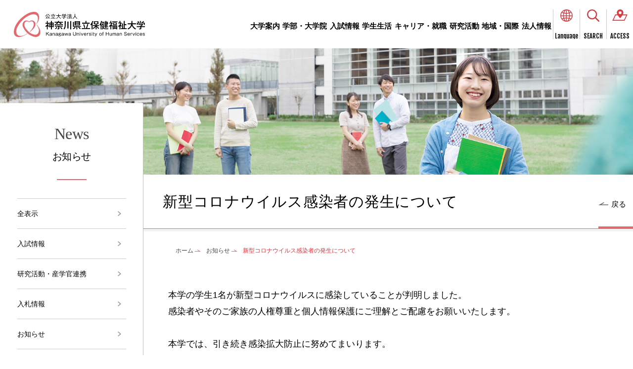

--- FILE ---
content_type: text/html; charset=UTF-8
request_url: https://www.kuhs.ac.jp/news/details_01479.html
body_size: 23302
content:
 <!DOCTYPE html>
<html lang="ja">
<head>
<!-- Google Tag Manager -->
<script>(function(w,d,s,l,i){w[l]=w[l]||[];w[l].push({'gtm.start':
new Date().getTime(),event:'gtm.js'});var f=d.getElementsByTagName(s)[0],
j=d.createElement(s),dl=l!='dataLayer'?'&l='+l:'';j.async=true;j.src=
'https://www.googletagmanager.com/gtm.js?id='+i+dl;f.parentNode.insertBefore(j,f);
})(window,document,'script','dataLayer','GTM-PPRBQ44');</script>
<!-- End Google Tag Manager -->

<!-- Global site tag (gtag.js) - Google Analytics -->
<script async src="https://www.googletagmanager.com/gtag/js?id=UA-159238789-1"></script>
<script>
  window.dataLayer = window.dataLayer || [];
  function gtag(){dataLayer.push(arguments);}
  gtag('js', new Date());

  gtag('config', 'UA-159238789-1');
</script><meta charset="utf-8">
<!-- meta -->
<title>新型コロナウイルス感染者の発生について／お知らせ｜公立大学法人 神奈川県立保健福祉大学</title>
<meta name="description" content="神奈川県立保健福祉大学の公式ホームページ。神奈川県立保健福祉大学は保健・医療・福祉分野の総合大学です。「ヒューマンサービス」をミッションとし、質の高い人材養成と教育・研究を行っています。" />
<meta name="format-detection" content="telephone=no" />
<meta name="robots" content="INDEX, FOLLOW"	/>
<link rel="shortcut icon" href="/common/img/favicon.ico">
<link rel="apple-touch-icon" href="/common/img/apple-touch-icon.png">
<meta property="og:title" content="新型コロナウイルス感染者の発生について／お知らせ" >
<meta property="og:description" content="神奈川県立保健福祉大学の公式ホームページ。神奈川県立保健福祉大学は保健・医療・福祉分野の総合大学です。「ヒューマンサービス」をミッションとし、質の高い人材養成と教育・研究を行っています。" >
<meta property="og:type" content="website">
<meta property="og:url" content="http://www.kuhs.ac.jp/news/details_01479.html" >
<meta property="og:site_name" content="公立大学法人 神奈川県立保健福祉大学" >
<meta property="og:image" content="http://www.kuhs.ac.jp/common/img/ogp.jpg" >
<meta property="og:locale" content="ja_JP" >
<meta name="twitter:card" content="summary_large_image">
<meta name="twitter:description" content="神奈川県立保健福祉大学の公式ホームページ。神奈川県立保健福祉大学は保健・医療・福祉分野の総合大学です。「ヒューマンサービス」をミッションとし、質の高い人材養成と教育・研究を行っています。">
<meta name="twitter:image" content="http://www.kuhs.ac.jp/common/img/ogp.jpg">
<meta name="twitter:url" content="http://www.kuhs.ac.jp/news/details_01479.html"/>
<meta name="viewport" content="width=device-width">
<link href="https://fonts.googleapis.com/css?family=Fjalla+One|Surann&display=swap" rel="stylesheet"> 
<link rel="stylesheet" href="/common/css/common.css" type="text/css" media="all" />
<link rel="stylesheet" href="/common/css/common_sp.css" type="text/css" media="(max-width:768px)" >
<link rel="stylesheet" href="/common/css/common_pc.css" type="text/css" media="(min-width:769px)" >
<link rel="stylesheet" href="/common/css/modaal.min.css" type="text/css" media="all" />
<link rel="stylesheet" href="/common/css/common_parts.css" type="text/css" media="all"  />
<!-- //meta -->
</head>
<body id="top">
<!-- Google Tag Manager (noscript) -->
<noscript><iframe src="https://www.googletagmanager.com/ns.html?id=GTM-PPRBQ44"
height="0" width="0" style="display:none;visibility:hidden" title="googletagmanager"></iframe></noscript>
<!-- End Google Tag Manager (noscript) --><!-- wrapper -->
<div class="wrapper" id="news">
    <!-- header -->
    <header role="banner" class="flex for_pc" id="header">
  <h1><a href="/"><img src="/common/img/logo.svg" alt="公立大学法人 神奈川県立保健福祉大学"></a></h1>
  <div id="navigation">
    <nav role="navigation" aria-label="グローバルナビゲーション">
      <ul class="menu_main flex">
        <li class="information">
          <a href="/information/">大学案内</a>
          <div class="sub_menu">
            <ul class="flex">
              <li class="top"><a href="/information/">大学案内TOP</a></li>
              <li><a href="/information/trustee/">理事長からのメッセージ</a></li>
              <li><a href="/information/president/">学長からのメッセージ</a></li>
              <li><a href="/information/human_service/">ヒューマンサービスとは</a></li>
              <li><a href="/information/education/">本学の教育</a></li>
              <li><a href="/information/about/">大学概要</a></li>
              <li><a href="/information/campus/">キャンパスと施設</a></li>
              <li><a href="/information/disclosure/">情報公開</a></li>
            </ul>
          </div>          
        </li>
        <li class="department">
          <a href="/department/">学部・大学院</a>
          <div class="sub_menu">
            <ul class="flex">
              <li class="top"><a href="/department/">学部・大学院TOP</a></li>
              <li><a href="/department/health_and_welfare/">保健福祉学部</a></li>
              <li><a href="/department/human/">人間総合科</a></li>
              <li><a href="/department/nursing/">看護学科</a></li>
              <li><a href="/department/nutrition/">栄養学科</a></li>
              <li><a href="/department/welfare/">社会福祉学科</a></li>
              <li><a href="/department/rehabilitation/">リハビリテーション学科</a></li>
              <li><a href="/department/graduate_school/">保健福祉学研究科</a></li>
              <li><a href="https://www.kuhs.ac.jp/shi/" target="_blank">ヘルスイノベーション研究科<picture><source media="(max-width:767px)" srcset="/common/img/ico_blank_w.svg"><img src="/common/img/ico_blank.svg" alt="外部リンク" class="ico_blank"></picture></a></li>
              <li><a href="/department/professors/">教員情報</a></li>
            </ul>
          </div>          
        </li>
        <li class="admission">
          <a href="/admission/">入試情報</a>
          <div class="sub_menu">
            <ul class="flex">
              <li class="top"><a href="/admission/">入試情報TOP</a></li>
              <li><a href="/information/education/policy/">アドミッション・ポリシー</a></li>
              <li><a href="/admission/undergraduate/">学部入試情報</a></li>
              <li><a href="/admission/graduate_school/">大学院入試情報</a></li>
              <li><a href="/admission/event/">イベント</a></li>
              <li><a href="/admission/researchstudent/">学部・大学院研究生</a></li>
              <li><a href="/admission/coursestudent/">科目等履修生制度</a></li>
              <li><a href="/admission/faq/">よくある質問</a></li>
              <li><a href="/admission/document/">資料請求のご案内</a></li>
            </ul>
          </div>          
        </li>
        <li class="campuslife">
          <a href="/campuslife/">学生生活</a>
          <div class="sub_menu">
            <ul class="flex">
              <li class="top"><a href="/campuslife/">学生生活TOP</a></li>
              <li><a href="/campuslife/calendar/">キャンパスカレンダー</a></li>	
              <li><a href="/campuslife/club/">サークル・学生団体一覧</a></li>	
              <li><a href="/campuslife/voice/">在学生Voice</a></li>	
              <li><a href="/campuslife/harassment/">ハラスメントのない<br>キャンパスづくり</a></li>	
              <li><a href="/campuslife/counseling/">相談窓口</a></li>	
              <li><a href="/admission/undergraduate/expense/">入学検定料・入学料・授業料</a></li>	
              <li><a href="/campuslife/scholarship/">奨学金制度</a></li>	
              <li><a href="/campuslife/live/">地域活性化事業<br>（学生向け住宅）</a></li>	
              <li><a href="/campuslife/festival/">大学祭</a></li>	
            </ul>
          </div>          
        </li>
        <li class="career">
          <a href="/career/">キャリア・就職</a>
          <div class="sub_menu">
            <ul class="flex">
              <li class="top"><a href="/career/">キャリア・就職TOP</a></li>
              <li><a href="/career/qualification/">目指せる資格</a></li>	
              <li><a href="/career/path/">卒業後の進路</a></li>	
              <li><a href="/career/result/">就職先一覧</a></li>	
              <li><a href="/career/voice/">卒業生Voice</a></li>	
              <li><a href="/career/for_companies/">採用担当者の皆さまへ</a></li>	
            </ul>
          </div>          
        </li>
        <li class="research">
          <a href="/research/">研究活動</a>
          <div class="sub_menu">
            <ul class="flex">
              <li class="top"><a href="/research/">研究活動・産学官連携TOP</a></li>
              <li><a href="/research/news/">研究ニュース</a></li>	
              <li><a href="/research/researcher/">研究活動</a></li>	
              <li><a href="/research/achievement/">研究実績</a></li>	
              <li><a href="/research/ethics_yokosuka">研究倫理</a></li>	
              <li><a href="/research/prevention/">関連規定等の公表</a></li>	
              <li><a href="/research/partnership/">共同研究・受託研究・学術指導</a></li>	
              <li><a href="/research/news/?category=46">産学官連携協定などの実績</a></li>
            </ul>
          </div>          
        </li>
        <li class="cooperation">
          <a href="/cooperation/">地域・国際</a>
          <div class="sub_menu">
            <ul class="flex">
              <li class="top"><a href="/cooperation/">地域・国際TOP</a></li>
              <li><a href="/cooperation/loconews/">地域ニュース</a></li>	
              <li><a href="/cooperation/extention/">生涯学習</a></li>	
              <li><a href="/cooperation/local/">地域貢献</a></li>	
              <li><a href="/cooperation/collaboration/">地域連携</a></li>	
              <li><a href="/cooperation/itlnews/">国際ニュース</a></li>	
              <li><a href="/cooperation/international/">国際協働</a></li>	
              <li><a href="/contribution/" target="_blank">推進体制<picture><source media="(max-width:767px)" srcset="/common/img/ico_blank_w.svg"><img src="/common/img/ico_blank.svg" alt="外部リンク" class="ico_blank"></picture></a></li>
            </ul>
          </div>          
        </li>
        <li class="corporation">
          <a href="/corporation/">法人情報</a>
          <div class="sub_menu">
            <ul class="flex">
              <li class="top"><a href="/corporation/">法人情報TOP</a></li>
              <li><a href="/corporation/plan/">目標・計画・実績</a></li>
              <li><a href="/corporation/organization/">組織</a></li>
              <li><a href="/corporation/finance/">財務情報</a></li>
            </ul>
          </div>
        </li>
        <li class="ico language"><a href="#modaal_language" class="fontfjalla js_modaal">Language</a></li>
        <li class="ico search"><a href="#modaal_search" class="fontfjalla js_modaal">SEARCH</a></li>
        <li class="ico access"><a href="/access/" class="fontfjalla">ACCESS</a></li>
      </ul>    
    </nav>
  </div>
</header>
<!--search-->
<div id="modaal_search" class="modall_contents">
  <p class="ttl en">search</p>
  <div class="box_serch">
    <script async src="https://cse.google.com/cse.js?cx=006208038838285877695:mr4pjkckwe0"></script>
    <div class="gcse-searchbox-only"></div>
  </div>
  <p class="ttl_word">よく検索されるワード</p>
  <div class="list_word">
    <a href="/search/?q=シラバス" class="ov">シラバス</a><a href="/search/?q=学費" class="ov">学費</a><a href="/search/?q=奨学" class="ov">奨学</a><a href="/search/?q=履修登録" class="ov">履修登録</a>
  </div>
</div>
<!--//search-->
<!--language-->
<div id="modaal_language" class="modall_contents">
  <p class="ttl en language">language</p>
  <ul class="link_language flex">
    <li><a href="/">日本語</a></li>
    <li><a href="/english/" class="en">English</a></li>
  </ul> 
</div>
<!--//language-->



    <header role="banner" class="for_sp" id="header_sp">
 <div class="header_inner">
    <div class="flex header_top">
      <h1><a href="/"><img src="/common/img/logo.svg" alt="公立大学法人 神奈川県立保健福祉大学"></a></h1>
      <nav role="navigation" aria-label="グローバルナビゲーション">
        <ul class="flex">
          <li class="ico request"><a href="/admission/document/"><img src="/common/img/ico_request.svg" alt=""><span>資料請求</span></a></li>
          <li class="ico search"><a href="#modaal_search" class="fontfjalla js_modaal"><img src="/common/img/ico_search.svg" alt=""><span>SEARCH</span></a></li>
          <li class="ico access"><a href="/access/" class="fontfjalla"><img src="/common/img/ico_access.svg" alt=""><span>ACCESS</span></a></li>
          <li class="menu_sp" id="menu_sp"><a href="">MENU</a></li>
        </ul>
      </nav>
    </div>
    <div class="header_sp_open" id="header_sp_open">
      <ul class="link_menu clearfix">
        <li><a href="/">ホーム</a></li>
        <li><a href="/information/">大学案内</a></li>
        <li><a href="/department/">学部・大学院</a></li>
        <li><a href="/admission/">入試情報</a></li>
        <li><a href="/campuslife/">学生生活</a></li>
        <li><a href="/career/">キャリア・就職</a></li>
        <li><a href="/research/">研究活動</a></li>
        <li><a href="/cooperation/">地域・国際</a></li>
        <li><a href="/corporation/">法人情報</a></li>
        <li></li>
      </ul>
      <ul class="link_menu clearfix target">
        <li><a href="/future/">受験生の皆さま</a></li>
        <li><a href="/student/">在学生の皆さま</a></li>
        <li><a href="/alumni/">卒業生の皆さま</a></li>
        <li><a href="/parents/">保護者の皆さま</a></li>
        <li><a href="/general/">地域の皆さま</a></li>
        <li><a href="/for_companies/">採用担当の皆さま</a></li>
      </ul>  
      <ul class="link_language flex">
        <li><a href="/">日本語</a></li>
        <li><a href="/english/" class="en">English</a></li>
      </ul>  
    </div>
  </div>
</header>

    <!-- //header -->
    <!--main-->
    <main role="main">
      <div class="cmn_ttl_second">
        <h1><span class="jp fontMincho">お知らせ</span><span class="en">News</span></h1>
        <a href="javascript:history.back();" class="back">戻る</a>
      </div>
      <div class="cmn_main_img"></div>
      <div class="wrap_contents flex_pc">
        <!-- navigation -->
        <div class="wrapper_lnavi for_pc">  
  <div class="lnavi">
      <h1><p><a href="/news/"><span class="en">News</span>お知らせ</a></p></h1>
      <nav role="navigation" aria-label="ローカルナビゲーション">
          <ul class="menu_lnavi" id="news_catlist">
            <li><a href="/news/?category=0" class="link ">全表示</a></li>
            <li><a href="/news/?category=00004" class="link ">入試情報</a></li>
            <li><a href="/news/?category=00002" class="link ">研究活動・産学官連携</a></li>
            <li><a href="/news/?category=00005" class="link ">入札情報</a></li>
            <li><a href="/news/?category=00006" class="link ">お知らせ</a></li>
            <li><a href="/news/?category=00073" class="link ">イベント</a></li>
          </ul>
      </nav>      
  </div>   
</div>        <!-- //navigation -->      
        <div class="wrap_right">
          <!-- main-->
          <section class="main">
            <!--ページタイトル-->
            <div class="cmn_ttl_page">
              <div class="inner">
                <h2><span>新型コロナウイルス感染者の発生について</span></h2>
                <a href="javascript:history.back();" class="back">戻る</a>
              </div>
            </div>
            <!--//ページタイトル--> 
            <!--パンくず-->
            <nav role="navigation" aria-label="現在位置" class="cmn_topicpath">
              <ol class="flex">
                <li><a href='/'>ホーム</a></li><li><a href=/news/>お知らせ</a></li>                <li>新型コロナウイルス感染者の発生について</li>
              </ol>
            </nav>
            <!--//パンくず-->
            <!--コンテンツ-->
            <div class="main_contents inner">

              <!--本文-->
<div class="cmstext"><p>本学の学生1名が新型コロナウイルスに感染していることが判明しました。</p>

<p>感染者やそのご家族の人権尊重と個人情報保護にご理解とご配慮をお願いいたします。</p>

<p>　</p>

<p>本学では、引き続き感染拡大防止に努めてまいります。</p>
</div>
<!--//本文-->
<!--小見出し-->
<h5 class="cmn_ttl03"><span>本件に関する問合せ先</span></h5>
<!--//小見出し-->
<!--本文-->
<div class="cmstext"><p>神奈川県立保健福祉大学　事務局<br>
046-828-2511</p>
</div>
<!--//本文-->
<!--2022/05/13 12:06:05 oooooooooo-->

            </div>
            <!--//コンテンツ-->
            <!--ボタン-->
            <a href="javascript:history.back()" class="cmn_btn_back ov"><span>前のページに戻る</span></a>                
            <!--//ボタン-->                
          </section>
          <!-- //main -->              
        </div>
      </div>
    </main>
    <!--main-->
    <!-- footer -->
    <nav role="navigation" aria-labelledby="footer_menu" id="footer_menu" aria-label="フッターメニュー">
    <div class="pagetop"><a href="#top"><img src="/common/img/btn_pagetop.svg" alt="ページトップへ"></a></div>
    <div class="box_list flex_pc">
      <div class="col for_sp">
        <dl>
          <dt class="home"><a href="/">ホーム</a></dt>
        </dl>
      </div>
      <div class="col">
        <dl>
          <dt class="home"><a href="/news/">お知らせ</a></dt>
          <dt class="home"><a href="/story/">3分で分かる神奈川県立保健福祉大学</a></dt>
          <dt class="home"><a href="/yokosuka/">横須賀で学ぶ</a></dt>
        </dl>
        <dl>
          <dt><a href="/information/">大学案内</a></dt>
          <dd>
            <ul id="footer_menu_information">
            </ul>
          </dd>
        </dl>
        <dl>
          <dt><a href="/department/">学部・大学院</a></dt>
          <dd>
            <ul id="footer_menu_department">
            </ul>
          </dd>
        </dl>
      </div>
      <div class="col">
        <dl>
          <dt><a href="/admission/">入試情報</a></dt>
          <dd>
            <ul id="footer_menu_admission">
            </ul>
          </dd>
        </dl>
        <dl>
          <dt><a href="/campuslife/">学生生活</a></dt>
          <dd>
            <ul id="footer_menu_campuslife">
            </ul>
          </dd>
        </dl>
      </div>
      <div class="col">
        <dl>
          <dt><a href="/career/">キャリア・就職</a></dt>
          <dd>
            <ul id="footer_menu_career">
            </ul>
          </dd>
        </dl>
        <dl>
          <dt><a href="/research/">研究活動・産学官連携</a></dt>
          <dd>
            <ul id="footer_menu_research">
          </dd>
        </dl>
        <dl>
          <dt><a href="/cooperation/">地域・国際</a></dt>
          <dd>
            <ul id="footer_menu_cooperation">
            </ul>
          </dd>
        </dl>
      </div>
      <div class="col">
        <dl>
          <dt><a href="/corporation/">法人情報</a></dt>
          <dd>
            <ul id="footer_menu_corporation">
            </ul>
          </dd>
        </dl>
        <ul class="link for_pc">
          <li><a href="/procurement/">入札情報</a></li>
          <li><a href="/recruit/">教職員公募</a></li>
          <li><a href="/contact/">お問い合わせ</a></li>
          <li><a href="https://kuhs-reunion.weebly.com/" target="_blank">同窓会<img src="/common/img/ico_blank.svg" alt="外部リンク" class="ico_blank"></a></li>
          <li><a href="/access/">交通アクセス</a></li>
          <li><a href="/future/">受験生の皆さま</a></li>
          <li><a href="/student/">在学生の皆さま</a></li>
          <li><a href="/parents/">保護者の皆さま</a></li>
          <li><a href="/alumni/">卒業生の皆さま</a></li>
          <li><a href="/general/">地域の皆さま</a></li>
          <li><a href="/for_companies/">採用担当の皆さま</a></li>
          <li><a href="/english/">Kanagawa University of Human Services</a></li>
        </ul>
      </div>
    </div>
</nav>    <footer id="footer" role="contentinfo">
  <div class="box_sitemap">
    <ul class="link flex">
      <li><a href="/sitemap/">サイトマップ</a></li>
      <li><a href="/contact/">お問い合わせ</a></li>
      <li><a href="/policy/">サイトポリシー</a></li>
    </ul>
  </div>
  <div class="inner clearfix">
    <div class="box_text">
      <p class="logo"><a href="/"><img src="/common/img/logo.svg" alt="公立大学法人 神奈川県立保健福祉大学"></a></p>
      <p class="adr">〒238-8522 神奈川県横須賀市平成町1-10-1</p>
      <p class="copyright">Copyright &copy; Kanagawa University of Human Services. All Rights Reserved.</p>
    </div>
  </div>
  <div class="pagetop_fixed">
    <a href="/policy/#sns" class="sns ov"><img src="/common/img/btn_sns.svg" alt="神奈川県立保健福祉大学　公式SNSについて"></a>
    <a href="/admission/document/" class="request ov"><img src="/common/img/btn_request.svg" alt="資料請求"></a>
    <a href="#top" class="top ov"><img src="/common/img/btn_top.svg" alt="ページトップへ"></a>
  </div>
</footer>    <!-- //footer -->     
</div>
<!-- //wrapper -->
<!-- script -->
<script type="text/javascript" src="/common/js/jquery-2.2.4.min.js"></script>
<script type="text/javascript" src="/common/js/modaal.min.js"></script>
<script type="text/javascript" src="/common/js/jquery.matchHeight.js"></script>
<script type="text/javascript" src="/common/js/picturefill.min.js" async></script>
<script type="text/javascript" src="/common/js/common.js"></script>


<!-- //script -->
</body>
</html>

--- FILE ---
content_type: text/css
request_url: https://www.kuhs.ac.jp/common/css/common.css
body_size: 13362
content:
@charset "utf-8";
/* http://meyerweb.com/eric/tools/css/reset/ 
   v2.0 | 20110126
   License: none (public domain)
*/
a,
abbr,
acronym,
address,
applet,
article,
aside,
audio,
b,
big,
blockquote,
body,
canvas,
caption,
center,
cite,
code,
dd,
del,
details,
dfn,
div,
dl,
dt,
em,
embed,
fieldset,
figcaption,
figure,
footer,
form,
h1,
h2,
h3,
h4,
h5,
h6,
header,
hgroup,
html,
i,
iframe,
img,
ins,
kbd,
label,
legend,
li,
mark,
menu,
nav,
object,
ol,
output,
p,
pre,
q,
ruby,
s,
samp,
section,
small,
span,
strike,
strong,
sub,
summary,
sup,
table,
tbody,
td,
tfoot,
th,
thead,
time,
tr,
tt,
u,
ul,
var,
video {
  margin: 0;
  padding: 0;
  border: 0;
  font-size: 100%;
  font: inherit;
  vertical-align: baseline;
  box-sizing: border-box;
}
article,
aside,
details,
figcaption,
figure,
footer,
header,
hgroup,
menu,
nav,
section {
  display: block;
}
body {
  line-height: 1;
}
ol,
ul {
  list-style: none;
}
blockquote,
q {
  quotes: none;
}
blockquote:after,
blockquote:before,
q:after,
q:before {
  content: "";
  content: none;
}
table {
  border-collapse: collapse;
  border-spacing: 0;
}
img {
  vertical-align: bottom;
}

/* ===============================================
# common
=============================================== */
* {
  box-sizing: border-box;
}
html {
  font-size: 62.5%;
  -webkit-text-size-adjust: 100%;
} /* 10px */

@font-face {
  font-family: "Yu Gothic";
  src: local("Yu Gothic Medium");
  font-weight: 100;
}
@font-face {
  font-family: "Yu Gothic";
  src: local("Yu Gothic Medium");
  font-weight: 200;
}
@font-face {
  font-family: "Yu Gothic";
  src: local("Yu Gothic Medium");
  font-weight: 300;
}
@font-face {
  font-family: "Yu Gothic";
  src: local("Yu Gothic Medium");
  font-weight: 400;
}
body {
  padding: 0;
  word-wrap: break-word;
  overflow-wrap: break-word;
  color: #000;
  background-color: #fff;
  font-size: 18px;
  font-size: 1.8rem;
  font-family: "游ゴシック体", "Yu Gothic", YuGothic, "ヒラギノ角ゴ Pro", "Hiragino Kaku Gothic Pro", "メイリオ", "Meiryo", sans-serif;
  -webkit-animation: PageIn 1.3s ease 0s 1 normal;
  animation: PageIn 1.3s ease 0s 1 normal;
  line-height: 1.875;
  -webkit-text-size-adjust: 100%;
}
@keyframes PageIn {
  0% {
    opacity: 0;
  }
  100% {
    opacity: 1;
  }
}

@-webkit-keyframes PageIn {
  0% {
    opacity: 0;
  }
  100% {
    opacity: 1;
  }
}

.wrapper {
  position: relative;
  width: 100%;
  overflow: hidden;
}
main {
  display: block;
}
.inner {
  position: relative;
}
.inner.wide {
  max-width: 1360px;
  margin: 0 auto;
  padding-right: 30px;
  padding-left: 30px;
}
a,
a:visited {
  text-decoration: none;
  color: #000;
}
img {
  max-width: 100%;
  vertical-align: bottom;
}
img[src*=".svg"] {
  width: 100%;
}
.for_pc {
  display: block;
}
.for_sp {
  display: none;
}
span.for_pc,
br.for_pc,
img.for_pc {
  display: inline;
}
span.for_sp,
br.for_sp,
img.for_sp {
  display: none;
}
.clear {
  clear: both;
}
.clearfix:after {
  content: "";
  display: block;
  clear: both;
}
.flex {
  display: -webkit-box;
  display: -ms-flex;
  display: -webkit-flex;
  display: flex;
}
@media print, screen and (min-width: 769px) {
  .tellink {
    pointer-events: none;
  }
  .flex_pc {
    display: -webkit-box;
    display: -ms-flex;
    display: -webkit-flex;
    display: flex;
  }
}
@media screen and (max-width: 768px) {
  body {
    font-size: 13px;
    font-size: 1.3rem;
    line-height: 1.538;
  }
  .inner.wide {
    width: 94.6%;
    padding-right: 0;
    padding-left: 0;
  }
  img {
    width: 100%;
    height: auto;
  }
  .for_pc {
    display: none;
  }
  .for_sp {
    display: block;
  }
  span.for_pc,
  br.for_pc,
  img.for_pc {
    display: none;
  }
  span.for_sp,
  br.for_sp,
  img.for_sp {
    display: inline;
  }
}

/*
 マウスオーバー
----------------------------------------------------------- */
.ov {
  display: block;
}
.over {
  display: block;
}
@media screen and (min-width: 769px) {
  .ov,
  .over {
    -webkit-transition: all 0.5s ease;
    transition: all 0.5s ease;
    cursor: pointer;
  }
  .ov:hover {
    opacity: 0.6;
    text-decoration: none;
  }
}

/* ===============================================
# wrap_right
=============================================== */
.wrap_right {
  width: 100%;
  padding-top: 145px;
  overflow: hidden;
  flex: 1;
}

@media screen and (max-width: 768px) {
  .wrap_right {
    padding: 0;
  }
}
/* ===============================================
# main
=============================================== */
.main {
  display: block;
  min-height: 100vh;
  padding-bottom: 100px;
}
.main .inner {
  max-width: 1300px;
  margin: 0 auto;
  padding-right: 50px;
  padding-left: 50px;
}
@media screen and (max-width: 768px) {
  .main {
    padding-bottom: 60px;
    padding-bottom: 14.2vw;
  }
  .main .inner {
    width: 94.6%;
    padding-right: 0;
    padding-left: 0;
    max-width: inherit;
  }
  .main_contents {
  }
}
/* ===============================================
# footer
=============================================== */
#footer {
  position: relative;
  padding-bottom: 25px;
}
#footer .inner {
  padding-top: 25px;
  padding-left: 60px;
  padding-right: 14px;
  line-height: 1;
}
#footer .box_text {
  float: left;
}
#footer .box_text .logo {
  width: 272px;
}
#footer .box_text .adr {
  margin-top: 19px;
  font-size: 16px;
  font-size: 1.6rem;
}
#footer .box_text .copyright {
  margin-top: 11px;
  font-size: 14px;
  font-size: 1.4rem;
}
#footer .box_link {
  margin-top: 9px;
  float: right;
}
#footer .box_link li {
  width: 127px;
}
#footer .box_link a {
  display: block;
  width: 100%;
  padding: 8px 0;
  text-align: center;
}
#footer .box_link a img {
  width: 26px;
}
#footer .box_link a.fb {
  background-color: #3b5998;
}
#footer .box_link a.tw {
  background-color: #55acee;
}
#footer .box_link a.line {
  background-color: #00c200;
}
#footer .box_link a.insta {
  background-color: #e05999;
}
#footer .box_link li:nth-child(n + 2) {
  margin-left: 4px;
}
#footer .pagetop_fixed {
  display: none;
  position: fixed;
  bottom: 10px;
  right: 0;
  z-index: 500;
  width: 5.3%;
  height: auto;
  max-width: 90px;
}
#footer .pagetop_fixed.absolute {
  position: absolute;
  top: 0;
  right: 0;
  bottom: auto;
  -webkit-transform: translateY(-100%);
  transform: translateY(-100%);
}
#footer .pagetop_fixed a.twitter {
  background-color: #6db5ec;
}
#footer .pagetop_fixed a.facebook {
  background-color: #3b5998;
}
#footer .pagetop_fixed a.sns {
  background-color: #4780c7;
}
#footer .pagetop_fixed a.request {
  background-color: #ec6d74;
}
#footer .pagetop_fixed a.top {
  background-color: #adadad;
}
@media screen and (min-width: 769px) {
  #footer .pagetop_fixed a.twitter:hover {
    background-color: #207cc2;
    opacity: 1;
  }
  #footer .pagetop_fixed a.facebook:hover {
    background-color: #1c3975;
    opacity: 1;
  }
  #footer .pagetop_fixed a.sns:hover {
    background-color: #20497a;
    opacity: 1;
  }
  #footer .pagetop_fixed a.request:hover {
    background-color: #d53d45;
    opacity: 1;
  }
  #footer .pagetop_fixed a.top:hover {
    background-color: #666666;
    opacity: 1;
  }
}
@media print, screen and (max-width: 1260px) {
  #footer .inner {
    padding-left: 6%;
    padding-right: 1.4%;
  }
  #footer .box_text .logo {
    width: 27.2vw;
  }
  /* #footer .box_text .adr {
    font-size: 13px;
  }
  #footer .box_text .copyright {
    font-size: 1.3rem;
  } */
  #footer .box_link li {
    width: 12.7vw;
  }
  #footer .box_link a img {
    width: 2.6vw;
  }
  #footer .box_link li:nth-child(n + 2) {
    margin-left: 0.4vw;
  }
}
@media screen and (max-width: 768px) {
  #footer {
    padding-bottom: 20px;
  }
  #footer .inner {
    padding: 20px 0 0;
    width: 94.6%;
    margin: 0 auto;
  }
  #footer .box_text {
    float: none;
  }
  #footer .box_text .logo {
    width: 57.5%;
  }
  #footer .box_text .adr {
    margin-top: 11px;
    font-size: 14px;
    font-size: 1.4rem;
  }
  #footer .box_text .copyright {
    margin-top: 7px;
    font-size: 12px;
    font-size: 1.2rem;
  }
  #footer .box_link {
    width: 100%;
    margin: 0 auto 26px;
    float: none;
  }
  #footer .box_link li {
    width: 23.9%;
  }
  #footer .box_link a {
    padding: 9px 0;
  }
  #footer .box_link a img {
    width: 22.9%;
  }
  #footer .box_link a.fb {
    background-color: #3b5998;
  }
  #footer .box_link a.tw {
    background-color: #55acee;
  }
  #footer .box_link li:nth-child(n + 2) {
    margin-left: 1.46%;
  }
  #footer .pagetop_fixed {
    width: 16%;
    bottom: 15px;
    max-width: 60px;
  }
}

/*サイトマップ*/
#footer .box_sitemap {
  background-color: #6b6b6b;
}
#footer .box_sitemap ul {
  -webkit-box-pack: center;
  -ms-flex-pack: center;
  justify-content: center;
  padding: 26px 0;
}
#footer .box_sitemap a {
  color: #fff;
  font-size: 16px;
  font-size: 1.6rem; /* 2022-11-15 変更 */
  padding: 0 30px;
  line-height: 1;
}
#footer .box_sitemap li:nth-child(n + 2) a {
  border-left: solid 1px #c3c3c3;
}
@media screen and (max-width: 768px) {
  #footer .box_sitemap ul {
    padding: 15px 0;
    justify-content: space-around;
  }
  #footer .box_sitemap ul li {
    flex: 1;
  }
  #footer .box_sitemap a {
    display: block;
    width: 100%;
    text-align: center;
    padding: 0 5px;
    font-size: 14px;
    font-size: 1.4rem;
  }
}

/* ===============================================
# ヘッダー検索窓
=============================================== */
.modaal_header .ttl {
  padding-top: 45px;
  margin-bottom: 40px;
  background: url(/common/img/ico_search.svg) no-repeat center top;
  background-size: 42px 43px;
  text-align: center;
  font-size: 45px;
  font-size: 4.5rem;
  line-height: 1;
  color: #464646;
}
.modaal_header .gsc-input-box {
  border-radius: 0;
}
.modaal_header .gsc-search-button-v2 {
  width: 102px;
  height: 35px;
  cursor: pointer;
  border-radius: 21px;
  padding: 0;
  background-color: #ec6d74;
  border-color: #ec6d74;
}
.modaal_header .gsc-search-button-v2::before {
  content: "検索";
  color: #fff;
  font-size: 16px;
}
.modaal_header .gsc-search-button-v2 svg {
  display: none;
}
.modaal_header .gsc-search-button-v2:hover {
  background-color: #f3959a;
  border-color: #f3959a;
}
.modaal_header .ttl_word {
  margin-top: 20px;
  margin-bottom: 10px;
  padding-bottom: 15px;
  font-size: 15px;
  font-size: 1.5rem;
  line-height: 1;
  border-bottom: solid 1px #c9c9c9;
}
.modaal_header .list_word {
}
.modaal_header .list_word a {
  display: inline-block;
  padding: 13px 22px;
  margin-right: 9px;
  margin-bottom: 10px;
  font-size: 14px;
  font-size: 1.4rem;
  border: solid 1px #c9c9c9;
  border-radius: 20px;
  text-align: center;
  line-height: 1;
}
.modaal_header .list_word a:hover {
  opacity: 1;
  background-color: #f7f5f5;
}
@media screen and (max-width: 768px) {
  .modaal_header .ttl {
    padding-top: 35px;
    margin-bottom: 10px;
    background-size: 27px 27px;
    font-size: 29px;
    font-size: 2.9rem;
  }
  .modaal_header .gsc-search-button-v2 {
    width: 179px;
    height: 39px;
    padding: 0 5px;
    border-radius: 31px;
    margin: 10px auto;
  }
  .modaal_header .gsc-search-button-v2::before {
    font-size: 13px;
    font-size: 1.3rem;
  }
  .modaal_header .ttl_word {
    margin-top: 25px;
    margin-bottom: 8px;
    padding-bottom: 8px;
    font-size: 13px;
    font-size: 1.3rem;
    text-align: center;
  }
  .modaal_header .list_word a {
    padding: 10px 15px;
    margin-right: 3px;
    margin-bottom: 5px;
    font-size: 13px;
    font-size: 1.3rem;
    border-radius: 31px;
  }
}
/* ===============================================
# ヘッダー言語
=============================================== */
.modaal_header .ttl {
  background-image: url(/common/img/ico_language.svg);
  background-size: 34px 35px;
}
.modaal_header .link_language {
  -ms-flex-pack: distribute;
  justify-content: space-around;
}
.modaal_header .link_language li {
  width: 44%;
}
.modaal_header .link_language a {
  display: block;
  padding: 17px 0;
  color: #fff;
  font-weight: 500;
  text-align: center;
  border-radius: 40px;
  background-color: #ec6d74;
}
.modaal_header .link_language a.en {
  color: #341d1d;
  background-color: #fff;
  border: solid 1px #cccccc;
}
.modaal_header .link_language a:hover {
  opacity: 1;
  background-color: #f3959a;
}
.modaal_header .link_language a.en:hover {
  background-color: #fcf9ea;
}
/* ===============================================
# タブ切換え
=============================================== */
.tab_body .tab_body_contents {
  display: none;
}
.tab_body .tab_body_contents.active {
  display: block;
}


--- FILE ---
content_type: text/css
request_url: https://www.kuhs.ac.jp/common/css/common_pc.css
body_size: 8699
content:
/* ===============================================
# header
=============================================== */
#header{
  position: relative;
  padding:0 0 0 29px;
	-webkit-box-align: center;
	-ms-flex-align: center;
	align-items: center;  
	-webkit-box-pack: justify;
	-ms-flex-pack: justify;
	justify-content: space-between;  
  line-height: 1;  
}
#header h1{
  width: 16%;
  max-width: 270px;
  height: 100%;
}
#header nav{
  display: block;
  float: right;
  font-size: 14px;
  font-size: 1.4rem;
  font-weight: 700;
}
#header nav ul li{
  margin: 0 0.9em;
}
#header nav ul li.ico{
  position: relative;
  overflow: hidden;
}
#header nav ul li a{
  position: relative;
  display: block;
  overflow: hidden;
  font-size: 15px;
  font-size: 1.5rem;
  padding: 45px 0 40px;
}

#header nav ul li.ico::after,
#header nav li:not(.ico) a:after{
  content: '';
  display: block;
  position: absolute;
  bottom:0;
  left: 0;
  right: 0;
  width: 100%;
  height: 5px;
  background-color: #ec6d74;
  transform-origin: left center;
  -webkit-transition: all 0.4s ease;
  transition: all 0.4s ease;
  transform: translateX(-100%);
}
#header nav ul li.ico.active,
#header nav ul li.ico:hover::after,
#header nav ul li:not(.ico).active > a::after,
#header nav ul li:not(.ico):hover > a::after{
  -webkit-transform: translateX(0);
  transform: translateX(0);
}
#header nav ul li.ico{
  margin: 0;
  padding: 0;
  display: -webkit-box;
  display: -ms-flex;
  display: -webkit-flex;
  display: flex;
	-webkit-box-align: center;
	-ms-flex-align: center;
	align-items: center;
}
#header nav li.ico a{
  width: 60px;
  padding: 32px 0 2px;
  font-size: 11px;
  font-size: 1.1rem;
  text-align: center;
}
#header nav ul li.ico:nth-child(n+2) a{
  border-left: solid 1px #c9c9c9;
}
#header nav ul li.language a{
  background: url(/common/img/ico_language.svg) no-repeat top center;
  background-size: 25px 25px;
}
#header nav ul li.search a{
  background: url(/common/img/ico_search.svg) no-repeat top center;
  background-size: 25px 25px;
}
#header nav ul li.access a{
  background: url(/common/img/ico_access.svg) no-repeat top center;
  background-size: 31px 23px;
}

@media print,screen and (max-width :1300px){
  #header{
    padding-left: 2.2vw;
  }
  #header h1{
    width: 20.7vw;
  }
  #header nav{
    float: right;
  }
  #header nav ul li{
    margin: 0 0.2em;
  }
  #header nav ul li a{
    font-size: 1.2vw;
    padding: 3.5vw 0 3vw;
  }
  #header nav li.ico a{
    width: 4.23vw;
    font-size: 1vw;
    padding: 3.8vw 0 0;
  }
  #header nav li.language a{
    background-size: 41.6% auto;
  }
  #header nav li.search a{
    background-size: 41.6% auto;
  }
  #header nav li.access a{
    background-size: 51.6% auto;
  }
}

/*開いた時*/
.sub_menu{
  display: none;
  text-align: center;
  position: absolute;
  left: 0;
  bottom: 0;
  z-index: 120;
  width: 100%;
  background-color: #f8efdf;
  -webkit-transform: translateY(100%);
  transform: translateY(100%);
}
.sub_menu ul{
  display: table;
  margin: 0 auto;
  font-size: 14px;
  font-size: 1.4rem;
  line-height: 1.3;
}
.sub_menu li{
  display: table-cell;
  padding: 0 20px;
}
.sub_menu li:first-child{
  background-color: #fdf8ef;
}
.sub_menu a{
  position: relative;
  display: block;
  padding: 39px 0;
  overflow: hidden;
}
.sub_menu a:after{
  content: '';
  display: block;
  position: absolute;
  bottom:0;
  left: 0;
  right: 0;
  width: 100%;
  height: 5px;
  background-color: #ec6d74;
  transform-origin: left center;
  -webkit-transition: all 0.4s ease;
  transition: all 0.4s ease;
  transform: translateX(-100%);
}
.sub_menu a:hover::after{
  -webkit-transform: translateX(0);
  transform: translateX(0);
}
@media print,screen and (max-width :1400px){
  .sub_menu ul{
    font-size: 1.25vw;
  }
  .sub_menu li{
    padding: 0 8px;
  }
  .sub_menu a{
    padding: 20px 0;
  }
}
@media print,screen and (max-width :1300px){
  .sub_menu li br{
    display: none;
  }
}
/* ===============================================
# wrap_contents
=============================================== */
.wrap_contents{
  width: 100%;
  margin-top: -145px;
}
/* ===============================================
# ローカルナビ
=============================================== */
.wrapper_lnavi {
  position: relative;
  width: 290px;
  z-index: 110;
  background-color: #fff;
  border-right: solid 1px #bfbfbf;
}
.wrapper_lnavi .lnavi{
  min-height: 100vh;
  padding: 10px 0;
  width: 220px;
  margin: 0 auto;
}
/*タイトル*/
.wrapper_lnavi h1{
  display: table;
  width: 100%;
  text-align: center;
  line-height: 1;
  height: 183px;
  font-size: 20px;
  font-size: 2rem;
  letter-spacing: -0.025em;
  font-family: "游明朝体", "Yu Mincho","ヒラギノ明朝Pro", "Hiragino Mincho Pro", YuMincho, serif;
}
.wrapper_lnavi h1 p{
  display: table-cell;
  vertical-align: middle;
}
.wrapper_lnavi h1 .en{
  display: block;
  margin-bottom: 20px;
  color: #464646;
  font-size: 32px;
  font-size: 3.2rem;
  font-weight: 400;
  font-style: normal;
  font-family: 'Suranna', serif;
}
.wrapper_lnavi h1 p::after{
  content: '';
  display: block;
  width: 60px;
  height: 2px;
  margin: 36px auto 0;
  background-color: #df6b70;
}

/*メニュー　メイン*/
.wrapper_lnavi ul.menu_lnavi{
  font-size: 14px;
  font-size: 1.4rem;
  border-top: solid 1px #cccccc;
}
.wrapper_lnavi ul.menu_lnavi > li{
  border-bottom: solid 1px #cccccc;
  line-height: 1;
}
.wrapper_lnavi ul.menu_lnavi a{
  position: relative;
  z-index: 0;
  padding-right: 30px;
  height: 60px;
  display: -webkit-box;
  display: -ms-flex;
  display: -webkit-flex;
  display: flex;
	-webkit-box-align: center;
	-ms-flex-align: center;
	align-items: center;
}
.wrapper_lnavi ul.menu_lnavi p{
  position: relative;
}
.wrapper_lnavi ul.menu_lnavi .acd{
  position: absolute;
  right: 0;
  top: 0;
  z-index: 1;
  width: 30px;
  height: 100%;
  background: url(/common/img/ico_plus.svg)no-repeat right 10px center;
  background-size: 10px 10px;
  background-color: #fff;
  cursor: pointer;
}
.wrapper_lnavi ul.menu_lnavi .acd:hover{
  background-color: #fef0f1;
}
.wrapper_lnavi ul.menu_lnavi .acd.open{
  background-image: url(/common/img/ico_minus.svg);
  background-size: 10px 2px;
}
.wrapper_lnavi ul.menu_lnavi a.link{
  background: url(/common/img/ico_link.svg)no-repeat right 10px center;
  background-size: 7px 10px;
  -webkit-transition: all 0.5s ease;
  transition: all 0.5s ease;
}
.wrapper_lnavi ul.menu_lnavi a.active,
.wrapper_lnavi ul.menu_lnavi a:hover,
.wrapper_lnavi ul.menu_sub a:hover{
  background-color: #fef0f1;
}
/*メニュー　サブ*/
.wrapper_lnavi ul.menu_sub{
  display: none;
  border-left: solid 3px #df6b70;
}
.wrapper_lnavi ul.menu_sub li a{
  padding-left: 10px;
  border-top: solid 1px #cccccc;
}

@media print{
  .wrap_contents{
    display: block;
  }
  .wrapper_lnavi{
    display: none;
  }
}
/* ===============================================
# フッターメニュー
=============================================== */
#footer_menu{
  position: relative;
  background-color: #fafafa;
}
#footer_menu .pagetop{
  position: absolute;
  top: 0;
  left: 0;
  right: 0;
  margin: 0 auto;
  width: 133px;
  -webkit-transform: translateY(-100%);
  transform: translateY(-100%);
  z-index: 1;
}
#footer_menu .box_list{
  position: relative;
  max-width: 1300px;
  margin: 0 auto;
  padding: 40px 0 35px;
  justify-content: space-around;
}
#footer_menu .box_list::before{
  content: '';
  display: block;
  position: absolute;
  top: -3px;
  left: 0;
  right: 0;
  margin: 0 auto;
  z-index: 111;
  width: 100%;
  height: 3px;
  background-color: #ec6d74;
}
#footer_menu .box_list .col{
  width: 20.4%;
  line-height: 1.2;
  font-size: 15px;
  font-size: 1.5rem;
}
#footer_menu .box_list .col dl:nth-child(n+2){
  margin-top: 33px;
}
#footer_menu .box_list dt a,
#footer_menu .box_list .link a{
  display: block;
  padding: 18px 0;
  border-bottom: solid 1px #999999;
  background:url(/common/img/ico_link.svg) no-repeat right center;
  background-size: 8px auto;
  font-weight: bold;
}
#footer_menu .box_list .link li:nth-child(n+2){
  margin-top: 4.5px;
}
#footer_menu .box_list dd{
  padding-top: 17px;
  padding-left: 5.6%;
}
#footer_menu .box_list dd li{
  margin-bottom: 16.5px;
}
#footer_menu .box_list dd li.top{
  display: none;
}




--- FILE ---
content_type: text/css
request_url: https://www.kuhs.ac.jp/common/css/common_parts.css
body_size: 96580
content:
@charset "utf-8";
/* ===============================================
# マージン
=============================================== */
.mt_00 {margin-top: 0px !important;}
.mt_05 {margin-top: 5px !important;}
.mt_10 {margin-top: 10px !important;}
.mt_15 {margin-top: 15px !important;}
.mt_20 {margin-top: 20px !important;}
.mt_25 {margin-top: 25px !important;}
.mt_30 {margin-top: 30px !important;}
.mt_35 {margin-top: 35px !important;}
.mt_40 {margin-top: 40px !important;}
.mt_45 {margin-top: 45px !important;}
.mt_50 {margin-top: 50px !important;}
.mt_55 {margin-top: 55px !important;}
.mt_60 {margin-top: 60px !important;}
.mt_70 {margin-top: 70px !important;}
.mt_75 {margin-top: 75px !important;}
.mt_80 {margin-top: 80px !important;}
.mt_85 {margin-top: 85px !important;}
.mt_90 {margin-top: 90px !important;}
.mt_95 {margin-top: 95px !important;}
.mt_100 {margin-top: 100px !important;}

.mb_00 {margin-bottom: 0px !important;}
.mb_05 {margin-bottom: 5px !important;}
.mb_10 {margin-bottom: 10px !important;}
.mb_15 {margin-bottom: 15px !important;}
.mb_20 {margin-bottom: 20px !important;}
.mb_25 {margin-bottom: 25px !important;}
.mb_30 {margin-bottom: 30px !important;}
.mb_35 {margin-bottom: 35px !important;}
.mb_40 {margin-bottom: 40px !important;}
.mb_45 {margin-bottom: 45px !important;}
.mb_50 {margin-bottom: 50px !important;}
.mb_55 {margin-bottom: 55px !important;}
.mb_60 {margin-bottom: 60px !important;}
.mb_70 {margin-bottom: 70px !important;}
.mb_75 {margin-bottom: 75px !important;}
.mb_80 {margin-bottom: 80px !important;}
.mb_85 {margin-bottom: 85px !important;}
.mb_90 {margin-bottom: 90px !important;}
.mb_95 {margin-bottom: 95px !important;}
.mb_100 {margin-bottom: 100px !important;}

.ml_05 {margin-left: 5px !important;}
.ml_10 {margin-left: 10px !important;}
.ml_15 {margin-left: 15px !important;}
.ml_20 {margin-left: 20px !important;}
.ml_25 {margin-left: 25px !important;}
.ml_30 {margin-left: 30px !important;}
.ml_35 {margin-left: 35px !important;}
.ml_40 {margin-left: 40px !important;}
.ml_45 {margin-left: 45px !important;}
.ml_50 {margin-left: 50px !important;}

.mr_05 {margin-right: 5px !important;}
.mr_10 {margin-right: 10px !important;}
.mr_15 {margin-right: 15px !important;}
.mr_20 {margin-right: 20px !important;}
.mr_25 {margin-right: 25px !important;}
.mr_30 {margin-right: 30px !important;}
.mr_35 {margin-right: 35px !important;}
.mr_40 {margin-right: 40px !important;}
.mr_45 {margin-right: 45px !important;}
.mr_50 {margin-right: 50px !important;}
/* ===============================================
# 幅指定
=============================================== */
.width_05 {width: 5%;}
.width_10 {width: 10%;}
.width_15 {width: 15%;}
.width_20 {width: 20%;}
.width_25 {width: 25%;}
.width_28 {width: 28%;}
.width_30 {width: 30%;}
.width_35 {width: 35%;}
.width_40 {width: 40%;}
.width_45 {width: 45%;}
.width_50 {width: 50%;}
.width_55 {width: 55%;}
.width_60 {width: 60%;}
.width_65 {width: 65%;}
.width_70 {width: 70%;}
.width_75 {width: 75%;}
.width_80 {width: 80%;}
.width_85 {width: 85%;}
.width_90 {width: 90%;}
.width_95 {width: 95%;}
.width_100 {width: 100%;}

.width_1em{width:1em;}
.width_2em{width:2em;}
.width_3em{width:3em;}
.width_4em{width:4em;}
.width_5em{width:5em;}
.width_6em{width:6em;}
.width_7em{width:7em;}
.width_8em{width:8em;}
.width_9em{width:9em;}
.width_10em{width:10em;}
.width_11em{width:11em;}
.width_12em{width:12em;}
.width_13em{width:13em;}
.width_14em{width:14em;}
.width_15em{width:15em;}
.width_16em{width:16em;}
.width_17em{width:17em;}
.width_18em{width:18em;}
.width_19em{width:19em;}
.width_20em{width:20em;}
/* ===============================================
# フォント
=============================================== */
.fontMincho{
  font-family: "游明朝体", "Yu Mincho","ヒラギノ明朝Pro", "Hiragino Mincho Pro", YuMincho, serif  !important;
}
.fontfjalla{
  font-family: 'Fjalla One', sans-serif;
  font-weight: 400;
  font-style: normal;
}
.en{
  font-weight: 400;
  font-style: normal;
  font-family: 'Suranna', serif;
}
.date{
  font-weight: 400;
  font-style: normal;
  font-family: 'Suranna', serif;
}
.txtCenter{
  text-align: center !important;
}
.txtCenter_pc{
  text-align: center !important;
}
.txtLeft{
  text-align: left!important;
}
.txtRight{
  text-align: right!important;
}
.txt_catch{
  margin-top: 30px;  
  margin-bottom: 55px;  
  font-family: "游明朝体", "Yu Mincho","ヒラギノ明朝Pro", "Hiragino Mincho Pro", YuMincho, serif !important;
  font-size: 38px;
  font-size: 3.8rem;
  line-height: 1.3;
}
.txtRed{
  color: #da363d;
}
.txtBlue{
  color: #063e8d;
}
em,strong{
  font-weight: bold;
}
sup {
	vertical-align: super;
  font-size: 70%;
}
sub {
	vertical-align: sub;
  font-size: 70%;
}
i{
	font-style: italic;
}
.txtWhite{
  color: #fff;
}
.font60{font-size: 60%;}
.font65{font-size: 65%;}
.font70{font-size: 70%;}
.font75{font-size: 75%;}
.font80{font-size: 80%;}
.font85{font-size: 85%;}
.font90{font-size: 90%;}
.font95{font-size: 95%;}
.font105{font-size: 105%;}
.font110{font-size: 110%;}
.font120{font-size: 120%;}
.font125{font-size: 125%;}
.font130{font-size: 130%;}
.font140{font-size: 140%;}
.font145{font-size: 145%;}
.font150{font-size: 150%;}
.font155{font-size: 155%;}
.font160{font-size: 160%;}
.font165{font-size: 165%;}

@media screen and (max-width :768px){
  .txtCenter_pc{
    text-align: left !important;
  }
  .txt_catch{
    margin-top: 25px;
    margin-bottom: 30px;
    font-size: 19px;
    font-size: 1.9rem;
    line-height: 1.412;
  }
}
.main_contents .cmn_p{
  margin-bottom: 25px;
}
.main_contents .cmn_p a{
  color: #da363d;
  text-decoration: underline;
}
/* ===============================================
# 背景色
=============================================== */
.cmn_bg01{
  background-color: #f4f4f4;
}
.cmn_bg02{
  background-color: #fdf7e4;
}
.cmn_bg03{
  background-color: #da363d;
}

/* ===============================================
# アイコン
=============================================== */
img[src*=".svg"].ico_blank{
  width: 14px;
  margin-left: 10px;
  vertical-align: middle;
}
img[src*=".svg"].ico_file{
  width: 20px;
  margin-left: 10px;
  vertical-align: middle;
}
img[src*=".svg"].ico_blank_p{
  width: 14px;
  margin-left: 5px;
  margin-right: 5px;
  vertical-align: middle;
}
@media screen and (max-width :768px){
  img[src*=".svg"].ico_blank{
    width: 11px;
    margin-left: 8px;
  }
  img[src*=".svg"].ico_file{
    width: 15px;
    margin-left: 8px;
  }  
  img[src*=".svg"].ico_blank_p{
    width: 11px;
    margin-left: 3px;
    margin-right: 3px;
  }  
}
/* ===============================================
# カテゴリ
=============================================== */
.cmn_cate{
  display: inline-block;
  /* color: #fff; */
  font-size: 14px;
  font-size: 1.4rem;
  line-height: 1;
  text-align: center;
  min-width: 72px;
  padding: 5px 10px;
}
.cmn_cate0{
  background-color: #e3e3e3;
  color: #585656;
  /* background-color: #b7b5b5; */
}
.cmn_cate1{
  background-color: #ffdbdd;
  color: #BC1A1F;
  /* background-color: #f1959a; */
}
.cmn_cate2{
  background-color: #dceefe;
  color: #0C69C0;
  /* background-color: #8ac0f3; */
}
.cmn_cate3{
  background-color: #fff5e3;
  color: #7e683e;
  /* background-color: #c1ae81; */
}
.cmn_cate4{
  background-color: #ffdbf4;
  color: #B41D84;
  /* background-color: #c893b6; */
}
.cmn_cate5{
  background-color: #d8edea;
  color: #016F55;
  /* background-color: #5dd1b5; */
}
@media screen and (max-width :768px){
  .cmn_cate{
    font-size: 11px;
    font-size: 1.1rem;
    min-width: 54px;
    padding: 4px 5px;
  }  
}
/* ===============================================
# メイン画像
=============================================== */
.cmn_main_img{
  width: 100%;
  padding-top: 20%;
  background-repeat: no-repeat;
  background-position: center center;
  background-size: cover;
  background-image: url(/common/img/bg_cmn_main.jpg);
}
/*大学案内*/
#information .cmn_main_img{
 background-image: url(/information/img/bg_cmn_main.jpg);
}
/*学部、大学院*/
#department .cmn_main_img{
 background-image: url(/department/img/bg_cmn_main.jpg);
}
#department.gs .cmn_main_img{
 background-image: url(/department/graduate_school/img/bg_main.jpg);
}
#department.hi .cmn_main_img{
 background-image: url(/department/health_innovation/img/bg_main.jpg);
}
/*入試情報*/
#admission .cmn_main_img{
 background-image: url(/admission/img/bg_cmn_main.jpg);
}
#admission.event .cmn_main_img{
 background-image: url(/admission/event/img/bg_cmn_main.jpg);
}
/*学生生活*/
#campuslife .cmn_main_img{
 background-image: url(/campuslife/img/bg_cmn_main.jpg);
}
/*キャリア・就職*/
#career .cmn_main_img{
 background-image: url(/career/img/bg_cmn_main.jpg);
}
/*研究活動*/
#research .cmn_main_img{
 background-image: url(/research/img/bg_cmn_main.jpg);
}
/*地域・国際協働*/
#cooperation .cmn_main_img{
 background-image: url(/cooperation/img/bg_cmn_main.jpg);
}
/*法人情報*/
#corporation .cmn_main_img{
 background-image: url(/corporation/img/bg_cmn_main.jpg);
}
/*NEWS*/
#news .cmn_main_img{
 background-image: url(/news/img/bg_cmn_main.jpg);
}
/*地域貢献*/
#contribution .cmn_main_img{
 background-image: url(/contribution/img/bg_cmn_main.jpg);
}
/*ENGLISH*/
#english .cmn_main_img{
 background-image: url(/english/img/bg_cmn_main.jpg);
}
/*サイトマップ*/
#sitemap .cmn_main_img{
 background-image: url(/sitemap/img/bg_cmn_main.jpg);
}
/*サイトポリシー*/
#policy .cmn_main_img{
 background-image: url(/policy/img/bg_cmn_main.jpg);
}
/*交通アクセス*/
#access .cmn_main_img{
 background-image: url(/access/img/bg_cmn_main.jpg);
}
/*同窓会*/
#reunion .cmn_main_img{
 background-image: url(/reunion/img/bg_cmn_main.jpg);
}
/*入札情報*/
#procurement .cmn_main_img{
 background-image: url(/procurement/img/bg_cmn_main.jpg);
}
/*教員公募*/
#recruit .cmn_main_img{
 background-image: url(/recruit/img/bg_cmn_main.jpg);
}
@media screen and (max-width :768px){
  .cmn_main_img{
    padding-top: 53.33%;
    background-image: url(/common/img/bg_cmn_main_sp.jpg);
  } 
  /*大学案内*/
  #information .cmn_main_img{
   background-image: url(/information/img/bg_cmn_main_sp.jpg);
  }  
  /*学部、大学院*/
  #department .cmn_main_img{
   background-image: url(/department/img/bg_cmn_main_sp.jpg);
  }
  #department.gs .cmn_main_img{
   background-image: url(/department/graduate_school/img/bg_main_sp.jpg);
  }  
  #department.hi .cmn_main_img{
   background-image: url(/department/health_innovation/img/bg_main_sp.jpg);
  }    
  /*入試情報*/
  #admission .cmn_main_img{
   background-image: url(/admission/img/bg_cmn_main_sp.jpg);
  }
  #admission.event .cmn_main_img{
   background-image: url(/admission/event/img/bg_cmn_main_sp.jpg);
  }  
  /*学生生活*/
  #campuslife .cmn_main_img{
   background-image: url(/campuslife/img/bg_cmn_main_sp.jpg);
  }  
  /*キャリア・就職*/
  #career .cmn_main_img{
   background-image: url(/career/img/bg_cmn_main_sp.jpg);
  }
  /*研究活動*/
  #research .cmn_main_img{
   background-image: url(/research/img/bg_cmn_main_sp.jpg);
  }  
  /*地域・国際協働*/
  #cooperation .cmn_main_img{
   background-image: url(/cooperation/img/bg_cmn_main_sp.jpg);
  } 
  /*法人情報*/
  #corporation .cmn_main_img{
   background-image: url(/corporation/img/bg_cmn_main_sp.jpg);
  }
  /*NEWS*/
  #news .cmn_main_img{
   background-image: url(/news/img/bg_cmn_main_sp.jpg);
  }    
  /*地域貢献*/
  #contribution .cmn_main_img{
   background-image: url(/contribution/img/bg_cmn_main_sp.jpg);
  }   
  /*ENGLISH*/
  #english .cmn_main_img{
   background-image: url(/english/img/bg_cmn_main_sp.jpg);
  }  
  /*サイトマップ*/
  #sitemap .cmn_main_img{
   background-image: url(/sitemap/img/bg_cmn_main_sp.jpg);
  }
  /*サイトポリシー*/
  #policy .cmn_main_img{
   background-image: url(/policy/img/bg_cmn_main_sp.jpg);
  }
  /*交通アクセス*/
  #access .cmn_main_img{
   background-image: url(/access/img/bg_cmn_main_sp.jpg);
  }
  /*同窓会*/
  #reunion .cmn_main_img{
   background-image: url(/reunion/img/bg_cmn_main_sp.jpg);
  }  
}

/* ===============================================
# ページタイトル
=============================================== */
.cmn_ttl_page{
  border-bottom: solid 5px #f3f3f3;
}
.cmn_ttl_page .inner{
  display: table;
  width: 100%;
  max-width: inherit;
  position: relative;
  padding:0 1.1% 0 4%;
  border-bottom: solid 1px #df6b70;
}
.cmn_ttl_page h2{
  display: table-cell;
  padding: 35px 0;  
}
.cmn_ttl_page h2 span{
  display: block;
  padding: 0 1em 0 0;
  font-size: 30px;
  font-size: 3rem;
  letter-spacing: 0.025em;
  line-height: 1.3;
  font-family: "游明朝体", "Yu Mincho","ヒラギノ明朝Pro", "Hiragino Mincho Pro", YuMincho, serif;      
}
.cmn_ttl_page .back{
  display: table-cell;
  height: 100%;
  width: 70px;
  border-bottom: solid 4px #df6b70;
  font-size: 15px;
  font-size: 1.5rem;
}
.cmn_ttl_page .back::before{
  content: '';
  display: inline-block;
  width: 20px;
  height: 6px;
  margin-right: 6px;
  background: url(/common/img/ico_back.svg)no-repeat left center;
  background-size: 100% auto;
  -webkit-transform: translateY(-3px);
  transform: translateY(-3px);
}
/*bdrなし*/
.cmn_ttl_page.cmn_ttl_bdrn,
.cmn_ttl_page.cmn_ttl_bdrn .inner{
  border-bottom: none;
}
@media screen and (max-width :1360px){
  .cmn_ttl_page .inner{
    padding: 0 0 0 4%;
  }
}
@media screen and (max-width :768px){
  .cmn_ttl_page{
    border-width: 2.5px;
  }
  .cmn_ttl_page .inner{
    padding:0 2.6%;
  }
  .cmn_ttl_page h2{
    padding: 15px 0;  
  }
  .cmn_ttl_page h2 span{
    padding: 0;
    border-width: 5px;
    font-size: 20px;
    font-size: 2rem;
  }
  .cmn_ttl_page .back{
    display: none;
  }
}
/* ===============================================
# 第二階層タイトル（SP）　第三階層以降で使用
=============================================== */
.cmn_ttl_second{
  display: none;
}
@media screen and (max-width :768px){
  .cmn_ttl_second{
    display: table;
    width: 100%;
    margin-top: 8px;
    margin-bottom:8px;
    line-height: 1;
  }
  .cmn_ttl_second h1{
    display: table-cell;
    padding: 6px 2.6%;
    padding: 1.8vw 2.6%;
    font-size: 17px;
    font-size: 4.533vw;
    color: #464646;
  }
  .cmn_ttl_second h1 .en{
    display: inline-block;
    padding-left: 15px;
    vertical-align: middle;
    font-size: 13.5px;
    font-size: 3.733vw;
    font-weight: 400;
    font-style: normal;
    font-family: 'Suranna', serif;
  }
  .cmn_ttl_second a.back{
    display: table-cell;
    position: relative;
    width: 14.1%;
    padding-top: 13px;
    padding-top:3.4vw;
    border-left: solid 1px #c9c9c9;
    text-align: center;
    vertical-align: middle;
    font-size: 10px;
    font-size: 2.667vw;
    background: url(/common/img/ico_back.svg) no-repeat center 2px ;
    background-size: 16px auto;
    background-size: 4.4vw auto;
  }
  .cmn_ttl_second a.back::after{
    content: '';
    width: 100%;
    height:2px;
    position: absolute;
    left: 0;
    bottom: -8px;
    background-color: #df6b70;
  }
}

/* ===============================================
# 第二階層タイトル
=============================================== */
.cmn_ttl_wide{
  position: relative;
  padding-top: 26.77%;
}
.cmn_ttl_wide h1{
  position: absolute;
  top: 50%;
  left: 50%;
  -webkit-transform: translate(-50%,-50%);
  transform: translate(-50%,-50%);
  min-width: 258px;
  padding: 52px 30px 52px;
  background-color: rgb(255, 255, 255);
  box-shadow: 0px 0px 10px 0px rgba(0, 0, 0, 0.25);    
  text-align: center;
  line-height: 1;
  color: #464646;
}
.cmn_ttl_wide h1 .en{
  display: block;
  margin-bottom: 10px;
  font-size: 32px;
  font-size: 3.2rem;
}
.cmn_ttl_wide h1 .jp{
  font-size: 20px;
  font-size: 2rem;
}
/*タイトル全日本語*/
.cmn_ttl_wide.alljp h1 .sub{
  font-size: 16px;
  font-size: 1.6rem;
  display: block;
  font-weight: bold;
  margin: 0 0 12px 0;
}
.cmn_ttl_wide.alljp h1 .jp{
  font-size: 29px;
  font-size: 2.9rem;
}

/*大学案内*/
#information .cmn_ttl_wide{
  background: url(/information/img/bg_main.jpg) no-repeat center center;
  background-size: cover;
}
/*学部・大学院*/
#department .cmn_ttl_wide{
  background: url(/department/img/bg_main.jpg) no-repeat center center;
  background-size: cover;
}
/*入試情報*/
#admission .cmn_ttl_wide{
  background: url(/admission/img/bg_main.jpg) no-repeat center center;
  background-size: cover;
}
/*学生生活*/
#campuslife .cmn_ttl_wide{
  background: url(/campuslife/img/bg_main.jpg) no-repeat center center;
  background-size: cover;
}
/*キャリア*/
#career .cmn_ttl_wide{
  background: url(/career/img/bg_main.jpg) no-repeat center center;
  background-size: cover;
}
/*研究活動*/
#research .cmn_ttl_wide{
  background: url(/research/img/bg_main.jpg) no-repeat center center;
  background-size: cover;
}
/*地域・国際協働*/
#cooperation .cmn_ttl_wide{
  background: url(/cooperation/img/bg_main.jpg) no-repeat center center;
  background-size: cover;
}
/*法人情報*/
#corporation .cmn_ttl_wide{
  background: url(/corporation/img/bg_main.jpg) no-repeat center center;
  background-size: cover;
}
/*受験生の方へ*/
#future .cmn_ttl_wide{
  background: url(/future/img/bg_main.jpg) no-repeat center center;
  background-size: cover;
}
/*在学生の方へ*/
#student .cmn_ttl_wide{
  background: url(/student/img/bg_main.jpg) no-repeat center center;
  background-size: cover;
}
/*保護者の方へ*/
#parents .cmn_ttl_wide{
  background: url(/parents/img/bg_main.jpg) no-repeat center center;
  background-size: cover;
}
/*卒業生の方へ*/
#alumni .cmn_ttl_wide{
  background: url(/alumni/img/bg_main.jpg) no-repeat center center;
  background-size: cover;
}
/*地域の方へ*/
#general .cmn_ttl_wide{
  background: url(/general/img/bg_main.jpg) no-repeat center center;
  background-size: cover;
}
/*採用担当の方へ*/
#for_companies .cmn_ttl_wide{
  background: url(/for_companies/img/bg_main.jpg) no-repeat center center;
  background-size: cover;
}
/*地域貢献研究センター*/
#contribution .cmn_ttl_wide{
  background: url(/contribution/img/bg_main.jpg) no-repeat center center;
  background-size: cover;
}
/*English*/
#english .cmn_ttl_wide{
  background: url(/english/img/bg_main.jpg) no-repeat center center;
  background-size: cover;
}
/*Search*/
#search .cmn_ttl_wide{
  background: url(/search/img/bg_main.jpg) no-repeat center center;
  background-size: cover;
}

@media screen and (max-width :768px){
  .cmn_ttl_wide{
    padding-top: 62.66%;
  }
  .cmn_ttl_wide h1{
    min-width: 168px;
    padding: 24px 30px 24px;
    box-shadow: 0px 0px 5px 0px rgba(0, 0, 0, 0.25);    
  }
  .cmn_ttl_wide h1 .en{
    margin-bottom: 4px;
    font-size: 20.5px;
    font-size: 2.05rem;
  }
  .cmn_ttl_wide h1 .jp{
    font-size: 13px;
    font-size: 1.3rem;
  }
  /*タイトル全日本語*/
  .cmn_ttl_wide.alljp h1 .sub{
    font-size: 11px;
    font-size: 1.1rem;
    margin: 0 0 6px 0;
  }
  .cmn_ttl_wide.alljp h1 .jp{
    font-size: 16.5px;
    font-size: 1.65rem;
  }

  /*大学案内*/
  #information .cmn_ttl_wide{
    background-image: url(/information/img/bg_main_sp.jpg);
  }
  /*学部・大学院*/
  #department .cmn_ttl_wide{
    background-image: url(/department/img/bg_main_sp.jpg);
  }
  /*入試情報*/
  #admission .cmn_ttl_wide{
    background-image: url(/admission/img/bg_main_sp.jpg);
  }
  /*学生生活*/
  #campuslife .cmn_ttl_wide{
    background-image: url(/campuslife/img/bg_main_sp.jpg);
  }
  /*キャリア*/
  #career .cmn_ttl_wide{
    background-image: url(/career/img/bg_main_sp.jpg);
  }
  /*研究活動*/
  #research .cmn_ttl_wide{
    background-image: url(/research/img/bg_main_sp.jpg);
  }
  /*地域・国際協働*/
  #cooperation .cmn_ttl_wide{
    background-image: url(/cooperation/img/bg_main_sp.jpg);
  }  
  /*法人情報*/
  #corporation .cmn_ttl_wide{
    background: url(/corporation/img/bg_main_sp.jpg) no-repeat center center;
    background-size: cover;
  }
  /*受験生の方へ*/
  #future .cmn_ttl_wide{
    background: url(/future/img/bg_main_sp.jpg) no-repeat center center;
    background-size: cover;
  }
  /*在学生の方へ*/
  #student .cmn_ttl_wide{
    background: url(/student/img/bg_main_sp.jpg) no-repeat center center;
    background-size: cover;
  }
  /*保護者の方へ*/
  #parents .cmn_ttl_wide{
    background: url(/parents/img/bg_main_sp.jpg) no-repeat center center;
    background-size: cover;
  }
  /*卒業生の方へ*/
  #alumni .cmn_ttl_wide{
    background: url(/alumni/img/bg_main_sp.jpg) no-repeat center center;
    background-size: cover;
  }
  /*地域の方へ*/
  #general .cmn_ttl_wide{
    background: url(/general/img/bg_main_sp.jpg) no-repeat center center;
    background-size: cover;
  }
  /*採用担当の方へ*/
  #for_companies .cmn_ttl_wide{
    background: url(/for_companies/img/bg_main_sp.jpg) no-repeat center center;
    background-size: cover;
  }  
  /*地域貢献研究センター*/
  #contribution .cmn_ttl_wide{
    background: url(/contribution/img/bg_main_sp.jpg) no-repeat center center;
    background-size: cover;
  }    
  /*English*/
  #english .cmn_ttl_wide{
    background: url(/english/img/bg_main_sp.jpg) no-repeat center center;
    background-size: cover;
  }  
  /*Search*/
  #search .cmn_ttl_wide{
    background: url(/search/img/bg_main_sp.jpg) no-repeat center center;
    background-size: cover;
  }    
}

/* ===============================================
# タイトル上バックリンク（SP）
=============================================== */
.cmn_ttl_backlink {
  margin: 15px 0 10px 0;
  padding: 0 2.6%;  
  font-size: 13px;
  font-size: 1.3rem;  
}
.cmn_ttl_backlink a {
  display: inline-block;
    background: url(/common/img/ico_back.svg) no-repeat center left;
    background-size: 16px auto;
  padding-left: 28px;
}
.cmn_ttl_backlink a span {
  border-bottom: 2px solid #df6b70;
  padding-bottom: 8px;
}

/* ===============================================
# パンくず
=============================================== */
.cmn_topicpath{
  width: 100%;
  padding:30px 3.4% 30px 6.6%;
  line-height: 1.2;
  font-size: 12px;
  font-size: 1.2rem;
  color: #da363d;
  align-items: center;
  margin-bottom: 35px;
  overflow-x: auto;  
}
.cmn_topicpath ol{
  width: auto;
  word-break: keep-all;
}
.cmn_topicpath a{
  color: #464646;
}
.cmn_topicpath li{
  padding: 2px 0;
}
.cmn_topicpath li:nth-child(n+2){
  padding-left:26px;
  background: url(/common/img/ico_arrow.svg) no-repeat 3px center;
  background-size:12px auto;
}
@media screen and (max-width :768px){
  .cmn_topicpath{
    padding:9px 1.3% 9px;
    font-size: 10px;
    font-size: 1rem;
    margin-bottom: 11px;
  }

  .cmn_topicpath li:nth-child(n+2){
    padding-left:20px;
    background-size:9px auto;
  }
}

/*第二階層*/
.cmn_topicpath.wide{
  padding:15px 1.3% 15px;
}
@media screen and (max-width :768px){
  .cmn_topicpath.wide{
    padding:5px 1.3% 5px;
  }  
}
/* ===============================================
# ページ内リンク
=============================================== */
.cmn_anchor{
  margin-bottom: 60px;
}
.cmn_anchor ul{
  border: solid 1px #d2d2d2;
  box-shadow: 0px 2px 0px 0px rgba(229, 222, 222, 1);
}
.cmn_anchor ul li{
  width: 25%;
  float: left;
  border-right: solid 1px #d2d2d2;
  border-top: solid 1px #d2d2d2;
  border-bottom: solid 1px #d2d2d2;
  margin-bottom: -1px;
  background-color: #fff;
}
.cmn_anchor ul li a{
  height: 100%;
  display: -webkit-box;
  display: -ms-flex;  
  display: -webkit-flex;
  display: flex;  
	-webkit-box-align: center;
	-ms-flex-align: center;
	align-items: center;  
  padding: 16px 10% 16px 4%;  
  line-height: 1.3;
  font-size: 14px;
  font-size: 1.4rem;  
  background:url(/common/img/ico_down.svg) no-repeat right 4% center;
  background-size: 10px 7px;
}
@media print,screen and (min-width :769px){
  .cmn_anchor ul li a:hover{
    opacity: 1;
    color: #fff;
    background-image: url(/common/img/ico_down_w.svg);
    background-color: #df6b70
  }
  .cmn_anchor ul li.pc_none{
    display: none;
  }
  /*4列*/
  .cmn_anchor.col4 ul li:nth-child(4n+4){
    border-right: none;
  }
  .cmn_anchor.col4 ul li:nth-child(-n+4){
    border-top: none;
  }
  /*3列*/
  .cmn_anchor.col3 ul li{
    width: 33.33%;
  }
  .cmn_anchor.col3 ul li:nth-child(3n+3){
    border-right: none;
  }
  .cmn_anchor.col3 ul li:nth-child(-n+3){
    border-top: none;
  }  
  /*2列*/
  .cmn_anchor.col2 ul li{
    width: 50%;
  }
  .cmn_anchor.col2 ul li:nth-child(even){
    border-right: none;
  }
  .cmn_anchor.col2 ul li:nth-child(-n+2){
    border-top: none;
  }  
}
@media screen and (max-width :768px){
  .cmn_anchor{
    width: 105.6%;
    margin-left:-2.8%;
    padding: 12px 0;
    background-color: #efefef;
  }
  .cmn_anchor ul{
    box-shadow: 0px 1.5px 0px 0px rgba(229, 222, 222, 1);
  }
  .cmn_anchor ul li{ 
    width: 50%;
  }
  .cmn_anchor ul li a{
    padding: 16px 10% 16px 8%;  
    font-size: 12px;
    font-size: 1.2rem;  
    background-position: rightg 6% center;
    background-size: 7.5px 6px;
  }  
  .cmn_anchor ul li:nth-child(even){
    border-right: none;
  }
  .cmn_anchor ul li:nth-child(-n+2){
    border-top: none;
  }    
  .cmn_anchor ul li.none{
    display: none;
  }
}



  /*5列*/
@media print,screen and (min-width :1025px){
  .cmn_anchor.col5 ul li{
    width: 20%;
  }
  .cmn_anchor.col5 ul li:nth-child(5n+5){
    border-right: none;
  }
  .cmn_anchor.col5 ul li:nth-child(-n+5){
    border-top: none;
  }    
}
@media screen and (max-width :1024px){
  .cmn_anchor.col5 ul li{ 
    width: 50%;
    border-top: solid 1px #d2d2d2;
  }  
  .cmn_anchor.col5  ul li:nth-child(even){
    border-right: none;
  }
  .cmn_anchor.col5  ul li:nth-child(-n+2){
    border-top: none;
  }    
  .cmn_anchor.col5  ul li.pc_none{
    display: block;
  }
}
/* ===============================================
# 見出し
=============================================== */
/*大見出し①-------------------------*/
.cmn_ttl01{
  margin-top: 25px;
  margin-bottom: 25px;  
  font-size: 28px;
  font-size: 2.7rem;
  line-height: 1.3;
  font-family: "游明朝体", "Yu Mincho","ヒラギノ明朝Pro", "Hiragino Mincho Pro", YuMincho, serif;      
}
.cmn_ttl01::after{
  content: '';
  display: block;
  width: 100px;
  height: 2px;
  margin-top: 28px;
  background-color: #df6b70;
}
.main_contents .cmn_ttl01:nth-of-type(n+2){
  margin-top: 60px;
}
@media screen and (max-width :768px){
  .cmn_ttl01{
    margin-top: 12.5px;
    margin-bottom: 12.5px; 
    font-size: 18px;
    font-size: 1.8rem;
  }
  .cmn_ttl01::after{
    width:50px;
    margin-top: 18px;
  }
  .main_contents .cmn_ttl01:nth-of-type(n+2){
    margin-top:30px;
  }  
}
/*大見出し②*/
.cmn_ttl01.type2{
  text-align: center;
}
.cmn_ttl01.type2::after{
  margin: 28px auto 0;
}
@media screen and (max-width :768px){
  .cmn_ttl01.type2::after{
    margin-top: 18px;
  }  
}
/*中見出し------------------------*/
.cmn_ttl02{
  margin-bottom: 10px;
  margin-top: 10px;  
  padding: 3px 0;
  border: solid 1px #d1d1d1;
  font-size: 22px;
  font-size: 2.1rem;
  font-weight: 500;
  line-height: 1.3;
}
.cmn_ttl02 span{
  display: block; 
  padding:15px 19px 15px 19px;
  border-bottom: solid 3px #df6b70;
}
@media screen and (max-width :768px){
  .cmn_ttl02{
    margin-top: 10px;
    margin-bottom: 10px;  
    font-size: 16px;
    font-size: 1.6rem;
  }
  .cmn_ttl02 span{
    padding:12px 14px 12px 14px;
    border-width: 2px;
  }  
}
/*アコーディオン*/
.cmn_ttl02.js-acd{
  cursor: pointer;
}
.cmn_ttl02.js-acd span{
  padding-right: 47px;
  background: url(/common/img/ico_plus.svg) no-repeat right 28px center;
  background-size: 14px 14px;
}
.cmn_ttl02.js-acd.open span{
  background: url(/common/img/ico_minus.svg) no-repeat right 28px center;
  background-size: 14px 2px;
}
.cmn_acd_item{
  display: none;
}
@media screen and (max-width :768px){
  .cmn_ttl02.js-acd span{
    padding-right: 35px;
    background-position: left 96% center;
    background-size: 11px 11px;
  }
  .cmn_ttl02.js-acd.open span{
    background-position: left 96% center;
    background-size: 11px auto;
  }
}
/*小見出し①------------------------*/
.cmn_ttl03{
  margin-bottom: 10px;
  margin-top: 30px;  
  padding: 15px 0;
  border-top: solid 1px #c1c1c1;
  border-bottom: solid 1px #c1c1c1;
  line-height: 1.3;
  font-size: 18px;
  font-size: 1.8rem;
  font-weight: bold;
}
@media screen and (max-width :768px){
  .cmn_ttl03{
    padding: 9px 0;
    font-size: 14px;
    font-size: 1.4rem;
  }  
}
/*小見出し②------------------------*/
.cmn_ttl04{
  margin-bottom: 10px;  
  margin-top: 10px;   
  font-size: 18px;
  font-size: 1.8rem;
  font-weight: bold;  
  margin-left: 27px;
  text-indent: -27px;
  line-height: 1.3;
}
.cmn_ttl04::before{
  content: '';
  display: inline-block;  
  width: 15px;
  height: 3px;
  margin-right: 10px;
  background-color: #df6b70;
  vertical-align: middle;
}
@media screen and (max-width :768px){
  .cmn_ttl04{
    font-size: 14px;
    font-size: 1.4rem;
    margin-left: 24px;
    text-indent: -24px;
    line-height: 1.176;
  }
  .cmn_ttl04::before{
    width: 12px;
    height: 3px;
    margin-right:8px;
  }
}

/*見出し⑤　トップ使用------------------------*/
.cmn_ttl05{
  margin-bottom: 35px;
  line-height: 1;
  color: #464646;
  text-align: center;
}
.cmn_ttl05 .en{
  display: block;
  font-size: 45px;
  font-size: 4.5rem;
  margin-bottom: 10px;
}
@media screen and (max-width :768px){
  .cmn_ttl05{
    margin-bottom: 25px;
    font-size: 14px;
    font-size: 1.4rem;
  }
  .cmn_ttl05 .en{
    font-size: 33px;
    font-size: 3.3rem;
    margin-bottom: 2px;
  }  
}

/*見出し⑥------------------------*/
.cmn_ttl06 {
  text-align: center;
}
.cmn_ttl06 span {
  display: inline-block;
  margin: 50px 0 20px 0;
  padding: 10px 25px;
  border-top: solid 1px #c1c1c1;
  border-bottom: solid 1px #c1c1c1;
  line-height: 1.3;
  font-size: 18px;
  font-size: 1.8rem;
  letter-spacing: 0.025em; 
}
@media screen and (max-width :768px) {
  .cmn_ttl06 span {
    margin: 25px 0 15px 0;
    font-size: 14px;
    font-size: 1.4rem;
    padding: 6px 20px;        
  }
}

/*見出し⑦------------------------*/
/*⑥とセットで使うこと多い*/
.cmn_ttl07 {
  line-height: 1.3;
  font-size: 33px;
  font-size: 3.3rem;
  text-align: center;
  margin: 0 0 30px 0;
  font-family: "游明朝体", "Yu Mincho","ヒラギノ明朝Pro", "Hiragino Mincho Pro", YuMincho, serif; 
}
@media screen and (max-width :768px) {
  .cmn_ttl07 {
     font-size:20px;
     font-size: 2rem;
     margin: 0 0 20px 0;
  }
}

/* ===============================================
# キャッチコピー＋テキスト
=============================================== */
.cmn_area_catch{
  padding: 25px 0 80px;
}
.cmn_area_catch .txt_catch{
  margin-top: 0;
  margin-bottom: 28px;
}
.cmn_area_catch .txt{
  font-size: 19px;
  font-size: 1.9rem;
}

@media screen and (max-width :768px){
  .cmn_area_catch{
    padding: 10px 0 16px;
  }
  .cmn_area_catch .txt_catch{
    margin-bottom: 20px;
    font-size: 22.5px;
    font-size: 2.25rem;
    line-height: 1.444;
  }
  .cmn_area_catch .txt{
    font-size: 13px;
    font-size: 1.3rem;
    line-height: 1.731;
  }  
}
/* ===============================================
# スライダー
=============================================== */
.cmn_swiper{
  position: relative;
  margin-top: 25px;
  margin-bottom: 80px;
}
.cmn_swiper ul{
  height: auto;
}
.cmn_swiper .swiper-slide{
  width: 504px;
}
.cmn_swiper.swiper-container-horizontal > .swiper-pagination-bullets{
  position: absolute;
  text-align: center;
  line-height: 1;
  bottom: -35px;
}
.cmn_swiper .swiper-pagination-bullet{
  width: 14px;
  height: 14px;  
  background: #e7e7e7;
  opacity: 1;
}
.cmn_swiper .swiper-pagination-bullet-active{
  background: #df6b70;
  opacity: 1;
}
.cmn_swiper img{
  width: 100%;
}
@media screen and (max-width :768px){
  .cmn_swiper{
    margin-bottom: 65px;
  }
  .cmn_swiper .swiper-slide{
    width: auto;
  }
  .cmn_swiper.swiper-container-horizontal > .swiper-pagination-bullets{
    bottom: -20px;
  }
  .cmn_swiper .swiper-pagination-bullet{
    width: 7px;
    height: 7px;  
  }
}


/*スライダーボタン（スクロールタイプ時）*/
.swiper-prev01,
.swiper-next01{
  width: 57px;
  height: 38px;
  line-height: 1;
  padding-top: 8px;
  border-radius: 5px;
  background-color: #ee858a;
  text-align: center;
}
.swiper-prev01 img,
.swiper-next01 img{
  width: 15px;
}
.swiper-prev01{
  float: left;
}
.swiper-prev01 img{
  -webkit-transform: scale(-1,1);
  transform: scale(-1,1);
}
.swiper-next01{
  float: right;
}
.swiper-container-horizontal > .swiper-scrollbar{
  bottom: 45px !important;
}
/* ===============================================
# 写真＋テキスト
=============================================== */
.cmn_textPhoto {
	width: 100%;
	overflow:hidden;
  margin-bottom: 60px;
}
.cmn_textPhoto figcaption{
  font-size: 14px;
  font-size: 1.4rem;
  color: #666666;
  margin-top: 10px;
  line-height: 1.3;
  text-align: center;
}
.cmn_textPhoto a{
  color: #da363d;
  text-decoration: underline;
}

.cmn_textPhoto .photo iframe{
  width: 100%;
  height: auto;
}
@media print,screen and (min-width :769px){
  .cmn_textPhoto a.tellink{
    text-decoration: none;
    color: #000;
  }
}
/*名前キャプション*/
.cmn_textPhoto figcaption.box_name{
  text-align: center;
  color: #000;
  line-height: 1.3;
  margin-top: 10px;
  font-size: 16px;
  font-size: 1.6rem;
}
.cmn_textPhoto figcaption.box_name .name{
  font-size: 30px;
  font-size: 3rem;
  display: block;
  line-height: 1.2;
  margin-bottom: 10px;
}
.cmn_textPhoto figcaption .en{
  display: inline-block;
  color: #df6b70;
  padding-bottom: 6px;
  margin-bottom: 5px;
  border-bottom: solid 1px #df6b70;
}
/*CMS*/
.cmn_textPhoto.cms_textPhoto {
  margin-bottom: 0;
}
.cmn_textPhoto.cms_textPhoto ol{
  margin-bottom: 20px;
}
.cmn_textPhoto.cms_textPhoto ol > li{
  list-style: decimal outside;
  margin-left: 2em;  
}
@media print,screen and (min-width : 769px){
  .cmn_textPhoto .photo{
    float: left;
    max-width: 49.45%;
    margin-right: 2.74%;
  }
  .cmn_textPhoto.right .photo{
    float: right;
    margin-right: 0;
    margin-left: 2.74%;
    }  
  .cmn_textPhoto::after{
    clear: both;
    content:'';
    display: block;
  }
  .cmn_textPhoto .text{
    overflow: hidden;
    zoom: 1;
  }
  
  .cmn_textPhoto .photo.human{
    margin-right: 4.3%;
    text-align: center;
  }
}
@media screen and (max-width : 1260px){
  .cmn_textPhoto figcaption{
    font-size: 12px;
    font-size: 1.2rem;
  }
}
@media screen and (max-width : 1000px){
  /*名前キャプション*/
  .cmn_textPhoto .photo.human{
    float: none;
    max-width: 100%;
    margin-right: auto;
    margin-left: auto;
    margin-bottom: 20px;
    display: -webkit-box;
    display: -ms-flex;  
    display: -webkit-flex;
    display: flex;    
    -webkit-box-align: center;
    -ms-flex-align: center;
    align-items: center;    
    width: 100%;
  }
  .cmn_textPhoto .photo.human img{
    width: 50%;
  }
  .cmn_textPhoto figcaption.box_name{
    width: 50%;
    padding-left: 5%;
    text-align: left;
  }
}
@media screen and (max-width : 768px){
  .cmn_textPhoto{
    margin-bottom: 30px;
    display: -webkit-box;
    display: -ms-flex;  
    display: -webkit-flex;
    display: flex;
    -webkit-box-orient: vertical;
  	-webkit-box-direction: normal;
  	-ms-flex-direction: column;
  	flex-direction: column;
  }
  .cmn_textPhoto .photo{
    float: none;
    max-width: 100%;
    margin-right: auto;
    margin-left: auto;
    margin-bottom: 20px;
    text-align: center;
  }
  .cmn_textPhoto.right .photo{
    -webkit-box-ordinal-group:3;
	  -ms-flex-order:2;
	  order:2;
    margin-bottom: 0;
    margin-top: 20px;
  }
  .cmn_textPhoto img{
    width: 100%;
  }
  .cmn_textPhoto.right img{
    -webkit-box-ordinal-group:2;
	  -ms-flex-order:1;
	  order:1;
  }
  .cmn_textPhoto figcaption{
    font-size: 10px;
    font-size: 1rem;
    margin-top: 5px;
  }  
  
  /*名前キャプション*/
    .cmn_textPhoto figcaption.box_name{
      font-size: 12px;
      font-size: 3.2vw;
    }
    .cmn_textPhoto figcaption.box_name .name{
      font-size: 22.5px;
      font-size: 6vw;
      line-height: 1;
      margin-bottom: 5px;
    }
    .cmn_textPhoto figcaption .en{
      padding-bottom: 4px;
      margin-bottom: 3px;
    }   
}
/* ===============================================
# ギャラリー
=============================================== */
.cmn_gallery{
  margin-bottom: 60px;
}
.cmn_gallery figure{
  width: 100%;
  text-align: center;
}
.cmn_gallery figcaption{
  margin-top: 10px;
  font-size: 14px;
  font-size: 1.4rem;
  line-height: 1.3;
  color: #666666;
  text-align: center;
}
@media print,screen and (min-width :769px){
  .cmn_gallery.col2{
    display: -webkit-box;
    display: -ms-flex;  
    display: -webkit-flex;
    display: flex;
    -ms-flex-wrap: wrap;
    flex-wrap: wrap;
  }  
  /*1列*/
  .cmn_gallery.col1 figure:nth-child(n+2){
    margin-top: 60px;
  }
  /*2列*/
  .cmn_gallery.col2 figure{
    width: 49.45%;
    margin-left: 1%;
  }
  .cmn_gallery.col2 figure:nth-child(n+3){
    margin-top: 60px;
  }
  .cmn_gallery.col2 figure:nth-child(2n+1){
    margin-left: 0;
  }
}

@media screen and (max-width :768px){
  .cmn_gallery figcaption{
    margin-top: 5px;
    font-size: 10px;
    font-size: 1rem;
  }  
  .cmn_gallery figure:nth-child(n+2){
    margin-top: 12.5px;
  }  
}
/* ===============================================
# リスト
=============================================== */
/*数字-------------------------*/
ol.cmn_deciList{
  margin-bottom: 20px;
}
ol.cmn_deciList > li{
  list-style: decimal outside;
  margin-left: 2em;  
}
ol.cmn_deciList a{
  color: #da363d;
  text-decoration: underline;
}
@media screen and (max-width :768px){
  ol.cmn_deciList{
    margin-bottom: 30px;
  }
}
/*通常-------------------------*/
ul.cmn_discList{
  margin-bottom: 20px;
}
ul.cmn_discList > li{
 position: relative;
 padding-left: 2em;
}
ul.cmn_discList > li:before {
  position: absolute;
  top: 0.75em;
  left: 1.5em;
	color:#df6b70;
	content:"●";
	font-size:10px;
	font-size:1rem;
  display:inline-block;
}
ul.cmn_discList.gray > li::before,
ul.cmn_discList > li.gray::before{
  color:#444444;
}
ul.cmn_discList.pink > li::before,
ul.cmn_discList > li.pink::before{
  color:#df6b70;
}
ul.cmn_discList a{
  color: #da363d;
  text-decoration: underline;
}
@media screen and (max-width :768px){
 ul.cmn_discList{
    margin-bottom: 30px;
  }
 ul.cmn_discList > li:before {
   top: 0.2em;
   left:1.2em;
   -webkit-transform: scale(0.8);
   transform: scale(0.8);
 }
}

/*2列*/
ul.cmn_discList.col2 > li{
  width: 50%;
  float: left;
  padding-right: 1em;
}
/*3列*/
ul.cmn_discList.col3 > li{
  width:33.33%;
  float: left;
  padding-right: 1em;
}
@media screen and (max-width :768px){
  /*3列*/
  ul.cmn_discList.col3 > li{
    width: 50%;
  }  
}
/*インデントのみ-----------------*/
ul.cmn_indent1,
ul.cmn_indent15,
ul.cmn_indent2,
ul.cmn_indent25,
ul.cmn_indent3{
  margin-bottom: 20px;
}
ul.cmn_indent1 > li{
  margin-left: 1em;
  text-indent: -1em;
}
ul.cmn_indent15 > li{
  margin-left: 1.5em;
  text-indent: -1.5em;
}
ul.cmn_indent2 > li{
  margin-left: 2em;
  text-indent: -2em;  
}
ul.cmn_indent25 > li{
  margin-left: 2.5em;
  text-indent: -2.5em;  
}
ul.cmn_indent3 > li{
  margin-left: 3em;
  text-indent: -3em;  
}
ul.cmn_indent1 a,
ul.cmn_indent15 a,
ul.cmn_indent2 a,
ul.cmn_indent25 a,
ul.cmn_indent3 a{
  color: #da363d;
  text-decoration: underline;
}
/* ===============================================
# ボタン
=============================================== */
.cmn_btn{
  margin-top: 25px;
  margin-bottom: 40px;
  margin-right: auto;
  margin-left: auto;
  padding: 19px 50px;
  border: solid 1px #999999;
  border-radius: 30px;
  text-align: center;
  line-height: 1.3;
  color: #000;
  background-color: #fff;
}
.cmn_btn span{
  position: relative;
  display: inline-block;
}
.cmn_btn span::after{
  content: '';
  position: absolute;
  right: -38px;
  top: 50%;
  width: 20px;
  height: 6px;
  margin-top: -3px;
  background: url(/common/img/ico_arrow.svg) no-repeat center center;
  background-size: contain;
}
/*小*/
.cmn_btn.btns{
  max-width: 320px; 
}
/*中*/
.cmn_btn.btnm{
  max-width: 450px; 
}
/*大*/
.cmn_btn.btnl{
  max-width: 600px; 
}
/*ピンク*/
.cmn_btn.pink{
  color: #fff;
  background-color: #df6b70;
  border-color: #df6b70;
}
.cmn_btn.pink span::after{
  background-image: url(/common/img/ico_arrow_w.svg);
}
/*アイコン灰色*/
.cmn_btn.gray span::after{
  background-image: url(/common/img/ico_arrow_g.svg);
}
/*アイコン青*/
.cmn_btn.blue{
  color: #5776b5;
}
.cmn_btn.blue span::after{
  background-image: url(/common/img/ico_arrow_b.svg);
}
/*戻る*/
.cmn_btn.back{
  color: #000;
}
.cmn_btn.back span::after{
  right: auto;
  left: -38px;
  background-image: url(/common/img/ico_back_r.svg);
}
@media screen and (min-width :769px){
  .cmn_btn:hover{
    opacity: 1;
    background-color: #ffdedf;
  }
  .cmn_btn.pink:hover{
    background-color: #f5535a;
  }  
  .cmn_btn.gray:hover{
    color: #fff;
    border-color: #f5535a;
    background-color: #f5535a;
  }    
  .cmn_btn.gray:hover span::after{
    background-image: url(/common/img/ico_arrow_w.svg);    
  }
}
@media screen and (max-width :768px){
  .cmn_btn{
    margin-bottom: 20px;
    padding: 11px 30px;
    border-radius: 40px;
    font-size: 13px;
    font-size: 1.3rem;
  }
  .cmn_btn span::after{
    right: -20px;
    width: 13px;
    height: 4px;
    margin-top: -2px;
  }  
  /*小*/
  .cmn_btn.btns{
    max-width: 59.2%; 
  }
  /*中*/
  .cmn_btn.btnm{
    max-width: 81.8%; 
  }
  /*大*/
  .cmn_btn.btnl{
    max-width: 100%; 
  }  
  /*戻る*/
  .cmn_btn.back span::after{
    left:-20px;
  }  
}
/* ===============================================
# リンク・添付ファイル
=============================================== */
.cmn_link{
  margin-top: 25px;
  margin-bottom: 40px;  
}
.cmn_link li:nth-child(n+2){
  margin-top: 25px;
}
.cmn_link li a{
  display: inline-block;
  padding: 9px 80px 9px 37px;
  border: solid 1px #999999;
  border-radius: 30px;
  line-height: 1.3;
  color: #000;
  background-color: #fff;
}
.cmn_link.link li a{
  padding-top: 11.5px;
  padding-bottom: 11.5px;
}
.cmn_link li a span{
  position: relative;
  display: inline-block;
}
.cmn_link li a span::after{
  content: '';
  position: absolute;
  right: -38px;
  top: 50%;
  width: 20px;
  height: 6px;
  -webkit-transform: translateY(-60%);
  transform: translateY(-60%);
  background: url(/common/img/ico_arrow.svg) no-repeat center center;
  background-size: contain;
}
@media screen and (min-width :769px){
  .cmn_link li a:hover{
    opacity: 1;
    background-color: #ffdedf;
  }
}
@media screen and (max-width :768px){
  .cmn_link{
    margin-top: 12.5px;
    margin-bottom: 20px;  
  }
  .cmn_link li:nth-child(n+2){
    margin-top: 20px;
  }
  .cmn_link li a{
    padding: 7px 38px 7px 20px;
    border-radius: 35px;
  }  
  .cmn_link.link li a{
    padding-top: 8.5px;
    padding-bottom: 8.5px;
  }  
  .cmn_link li a span::after{
    width: 13px;
    height: 4px;
    right: -18px;
  }  
}
/* ===============================================
# 写真＋テキスト（背景あり）
=============================================== */
.cmn_textPhotoBack{
  width: 100%;
  margin-bottom: 60px;
}
.cmn_textPhotoBack .text{
  background-color: #f9f8f2;
  padding: 69px 0 43px;
  color: #464646;
}
.cmn_textPhotoBack figure img{
  width: 100%;
}
@media screen and (max-width :768px){
  .cmn_textPhotoBack{
    margin-bottom: 30px;
  }
  .cmn_textPhotoBack .text{
    padding: 30px 0 20px;
  }  
}
/* ===============================================
# 表組
=============================================== */
.cmn_tableStyle,
.cmn_tableStyle2{
  width: 100%;
  margin-bottom: 60px;
  table-layout: fixed;
}
.cmn_tableStyle caption,
.cmn_tableStyle2 caption{
  opacity: 0;
  height: 0;
  overflow: hidden;
}

.cmn_tableStyle th,
.cmn_tableStyle td,
.cmn_tableStyle2 th,
.cmn_tableStyle2 td{
  border: solid 1px #cccccc;  
  padding: 14px 1em;
  line-height: 1.3;
  vertical-align: middle;
}
.cmn_tableStyle th{
  background-color: #949494;
  text-align: left;
  color: #fff;
}
.cmn_tableStyle2 th{
  width: 21.5%;
  background-color: #fdf7e4;
  text-align: left;
}
.cmn_tableStyle a:not(.tellink),
.cmn_tableStyle2 a:not(.tellink){
  color: #da363d;
  text-decoration: underline;
}

.cmn_tableStyle2 .cmn_link{
  margin-bottom: 0;
}
@media print,screen and (min-width :769px){
  .cmn_tableStyle.w800,
  .cmn_tableStyle2.w800  {
    max-width: 800px;
  }
  .cmn_tableStyle.w700,
  .cmn_tableStyle2.w700{
    max-width: 700px;
  }
  .cmn_tableStyle.w600,
  .cmn_tableStyle2.w600{
    max-width: 600px;
  }  
  .cmn_tableStyle.w500,
  .cmn_tableStyle2.w500{
    max-width: 500px;
  }  
}

@media screen and (max-width :768px){
  .cmn_tableStyle,
  .cmn_tableStyle2{
    margin-bottom: 30px;
  }
  .cmn_tableStyle th,
  .cmn_tableStyle td,  
  .cmn_tableStyle2 th,
  .cmn_tableStyle2 td{
    padding: 10px 0.5em;
  }
  .cmn_tableStyle2 th{
    width: 30.4%;
  }
}
/* ===============================================
# スクロール
=============================================== */
@media screen and (max-width :1590px){
  .cmn_scroll_area.pc{
    width: 100%;
    padding-bottom: 10px;
    overflow-x: auto;
    margin-bottom: 30px;
  }
  .cmn_scroll_area.pc > *{
    width: 1200px;
    max-width: inherit;    
    margin-bottom: 5px;
  }
  .cmn_scroll_area::-webkit-scrollbar{
    height:5px;
  }
  .cmn_scroll_area::-webkit-scrollbar{
    background: #cccccc;
    border-radius: 4px;
  }
  .cmn_scroll_area::-webkit-scrollbar-thumb{
    background: #f56e74;
    border-radius: 4px;
  }     
}
@media screen and (max-width :768px){
  .cmn_scroll_area{
    width: 100%;
    padding-bottom: 10px;
    overflow-x: auto;
    margin-bottom: 30px;
  }
  .cmn_scroll_area > *{
    width: 1200px;
    max-width: inherit;
    margin-bottom: 5px;
  }
  .cmn_scroll_area.w1000 > *,
  .cmn_scroll_area .w1000{
    width:1000px;
  }   
  .cmn_scroll_area.w900 > *,
  .cmn_scroll_area .w900{
    width:900px;
  }   
  .cmn_scroll_area.w800 > *,
  .cmn_scroll_area .w800{
    width:800px;
  }     
  .cmn_scroll_area.w700 > *,
  .cmn_scroll_area .w700{
    width:700px;
  } 
  .cmn_scroll_area.w600 > *,
  .cmn_scroll_area .w600{
    width:600px;
  }   
  .cmn_scroll_area.w500 > *,
  .cmn_scroll_area .w500{
    width:500px;
  }     
  .cmn_scroll_area::-webkit-scrollbar{
    height:3px;
  }
  .cmn_scroll_area::-webkit-scrollbar{
    background: #cccccc;
    border-radius: 4px;
  }
  .cmn_scroll_area::-webkit-scrollbar-thumb{
    background: #f56e74;
    border-radius: 4px;
  }    
}
/* ===============================================
# 動画
=============================================== */
.cmn_movie{
  position: relative;
  width: 100%;
  height: 0;
  overflow: hidden;    
  padding-top:66.63%;
  margin:  0 auto 60px;
}

.cmn_movie iframe{
  position: absolute;
  top: 0;
  right: 0;
  left: 0;
  width: 100% !important;
  height: 100% !important;
}
@media screen and (max-width: 767px) {
  .cmn_movie{
    margin-bottom: 30px;
  }
}
/* ===============================================
# 地図
=============================================== */
.cmn_map{
  position: relative;
  width: 100%;
  padding-top:56.48%;
  margin:0 auto 60px;
  height: 0;
  overflow: hidden;  
}

.cmn_map iframe{
  position: absolute;
  top: 0;
  left: 0;
  width: 100% !important;
  height: 100% !important;
}
@media screen and (max-width: 767px) {
  .cmn_map{
    margin-bottom: 30px;
  }
}
/* ===============================================
# 背景あり見出し
=============================================== */
.cmn_ttl_back {
  color: #464646;  
  margin-bottom: 60px;
}
.cmn_ttl_back .ttl{
  padding: 28px 4.6%;
  background-color: #f5f2e5;
  font-size: 20px;
  font-size: 2rem;
  text-align: center;
  line-height: 1.3;
}
.cmn_ttl_back .text{
  padding: 31px 4.6%;
  background-color: #f9f9f4;
}
/* ===============================================
# 定義リスト
=============================================== */
.defList{
  margin-bottom: 40px;
}
.defList dl{
  line-height: 1.75;
  display: -webkit-box;
  display: -ms-flex;  
  display: -webkit-flex;
  display: flex;
  border-bottom: solid 1px #cccccc;
}
.defList dl:first-child{
  border-top: solid 1px #cccccc;
}
.defList dl a{
  color: #da363d;
  text-decoration: underline;
}
.defList dt{
  position:relative;
  width: 14em;
  padding: 18px 0.5em 18px 0;
}
.defList dt::after{
  content: ':';
  position: absolute;
  top: 18px;
  right: 0;
}
.defList dd{
  -webkit-box-flex:1;
  flex: 1;
  padding: 18px 0 18px 20px;
}

/*タイトル長さ違い*/
.defList.w3 dt{
  width: 3em;
}
.defList.w5 dt{
  width: 5em;
}
.defList.w7 dt{
  width: 7em;
}
.defList.w10 dt{
  width: 10em;
}



@media screen and (max-width :768px){
  .defList dl{
    line-height: 1.538;
  }
  .defList dt{
    width: 11em;
    padding: 10px 0;
  }
  .defList dt::after{
    top: 10px;
  }
  .defList dd{
    padding: 10px 0 10px 5px;
  }  
}

/* ===============================================
# 画像付きインデックス
=============================================== */
.cmn_link_menu{
  margin-bottom: 40px;
}
.cmn_link_menu > ul{
  display: -webkit-box;
  display: -ms-flex;  
  display: -webkit-flex;
  display: flex;
  flex-wrap: wrap;
}
.cmn_link_menu > ul > li{
  width: 31.2%;
  margin-left: 3.2%;
}
.cmn_link_menu > ul > li .ttl{
  position: relative;
  margin-top: 20px;
  padding-right: 20px;
  font-size: 20px;
  font-size: 2rem;
  line-height: 1.3;
  font-family: "游明朝体", "Yu Mincho","ヒラギノ明朝Pro", "Hiragino Mincho Pro", YuMincho, serif;
  background: url(/common/img/ico_arrow_g.svg) no-repeat right top 15px;
  background-size: 17px 5px;
}
.cmn_link_menu > ul > li .ttl::after{
  content: '';
  display: block;
  width: 87px;
  height: 1px;
  margin-top: 23px;
  background-color: #df6b70;
}
.cmn_link_menu > ul > li img{
  width: 100%;
}
.cmn_link_menu > ul > li .text {
  margin-top: 50px;
}

/*下層メニュー*/
.cmn_link_menu .sub{
  margin-top: 40px;
}
.cmn_link_menu .sub > li{
  border-bottom: solid 1px #cccccc;
}
.cmn_link_menu .sub > li > a{
  position: relative;
  padding: 15px 23px 15px 0;
  line-height: 1.3;  
}
.cmn_link_menu .sub > li > a::before{
  content: '';
  display: block;
  position: absolute;
  right: 0;
  top: 50%;
  -webkit-transform: translateY(-50%);
  transform: translateY(-50%);
  width: 17px;
  height: 5px;
  background: url(/common/img/ico_arrow_g.svg) no-repeat center center;
  background-size: 100% auto;
  -webkit-transition: all 0.3s ease;
  transition: all 0.3s ease;  
}


@media screen and (min-width :769px){
  .cmn_link_menu .sub > li > a:hover{
    opacity: 1;
    color: #666666;
  }
  .cmn_link_menu .sub > li > a:hover::before{
    right: -11px
  }
}
@media print,screen and (min-width :1001px){
  .cmn_link_menu > ul > li:nth-child(3n+1){
    margin-left: 0;
  }
  .cmn_link_menu > ul > li:nth-child(n+4){
    margin-top: 60px;
  }  
  .cmn_link_menu > ul > li > a:hover{
    opacity: 0.7;
  }
  .cmn_link_menu > ul > li a:hover .ttl{
    background-image: url(/common/img/ico_arrow.svg);
  }
  /*2列*/
  .cmn_link_menu.col2{
    max-width: 608px;
    margin-right: auto;
    margin-left: auto;
  }  
  .cmn_link_menu.col2 > ul > li{
    width: 47%;
    margin-left: 6%;    
  }
  .cmn_link_menu.col2 > ul > li:nth-child(2n+1){
    margin-left: 0;
  }
  .cmn_link_menu.col2 > ul > li:nth-child(n+3){
    margin-top: 60px;
  }  
  /*1列*/
  .cmn_link_menu.col1{
    max-width: 284px;
    margin-right: auto;
    margin-left: auto;
  }
  .cmn_link_menu.col1 > ul > li{
    width: 100%;
    margin-left: 0;
  }
  .cmn_link_menu.col1 > ul > li:nth-child(n+2){
    margin-top: 60px;
  } 
  /*４列*/
  .cmn_link_menu.col4_wide > ul > li{
    width: 23%;
    margin-left: 2.6%;
  }
  .cmn_link_menu.col4_wide > ul > li:nth-child(4n+1){
    margin-left: 0;
  }
  .cmn_link_menu.col4_wide > ul > li:nth-child(4){
    margin-top: 0;
  }  
}
@media screen and (max-width :1000px){
  .cmn_link_menu{
    margin-bottom: 30px;
  }
  .cmn_link_menu > ul > li{
    width: 47%;
    margin-left: 6%;
  }
  .cmn_link_menu > ul > li .ttl{
    margin-top: 10px;
    padding-right: 15px;
    font-size: 15px;
    font-size: 1.5rem;
    background-position: top 13px right;
    background-size: 9.5px 3px;
  }
  .cmn_link_menu > ul > li .ttl::after{
    width: 30%;
    margin-top: 10px;
  }  
  .cmn_link_menu > ul > li:nth-child(2n+1){
    margin-left: 0;
  }
  .cmn_link_menu > ul > li:nth-child(n+3){
    margin-top: 30px;
  }
  .cmn_link_menu > ul > li .text {
    margin-top: 10px;
    font-size: 13px;
    font-size: 1.3rem;
  }
  
  /*下層メニュー*/
  .cmn_link_menu .sub{
    margin-top: 10px;
    border-top: solid 1px #cccccc;
  }
  .cmn_link_menu .sub > li > a{
    padding: 14px 15px 14px 0;    
  }
  .cmn_link_menu .sub > li > a::before{
    width: 9.5px;
    height: 3px;
  }  
  
  /*アコーディオン*/
  .cmn_link_menu > ul > li.acd .ttl{
    background-position: top 13px right 40px;
    padding-right: 50px;
  }
  .cmn_link_menu li.acd .ico{
    position: absolute;
    right: 0;
    top: 0;
    width: 30px;
    height: 100%;
    z-index: 1;
    border-left: solid 1px #cccccc;
    background: url(/common/img/ico_plus.svg) no-repeat center center;
    background-size: 10px 10px;
  }  
  .cmn_link_menu li.acd .ico.open{
    background-image: url(/common/img/ico_minus.svg);
    background-size: 10px 1px;    
  }
  .cmn_link_menu li.acd .sub{
    display: none;
  }
  
  /*android*/
  body.android .cmn_link_menu > ul{
    display: block;
  }
  body.android .cmn_link_menu > ul > li{
    width: 100%;
    margin-left: 0;
  }
  body.android .cmn_link_menu > ul > li:nth-child(n+2){
    margin-top: 20px;
  }  
}
/* ===============================================
# 画像付きインデックス(横幅いっぱい)
=============================================== */
.cmn_widelink_menu > ul{
  display: -webkit-box;
  display: -ms-flex;  
  display: -webkit-flex;
  display: flex;
  flex-wrap: wrap;
}
.cmn_widelink_menu > ul > li a {
  height: 100%;
  padding: 0 0 55px 0;
}
.cmn_widelink_menu > ul > li .ttl {
  margin-top: 35px;
  font-size: 23px;
  font-size: 2.3rem;
  line-height: 1.3;
  font-family: "游明朝体", "Yu Mincho","ヒラギノ明朝Pro", "Hiragino Mincho Pro", YuMincho, serif;
  text-align: center;
  font-weight: bold;
}
.cmn_widelink_menu > ul > li .ttl::after{
  content: '';
  display: block;
  width: 87px;
  height: 1px;
  margin: 15px auto;
  background-color: #df6b70;
}
.cmn_widelink_menu > ul > li img {
  width: 100%;
}
.cmn_widelink_menu > ul > li .text{
  font-size: 17px;
  font-size: 1.7rem;
  line-height: 1.6;
  margin: 0 auto;  
}
.cmn_widelink_menu > ul > li .text.bdr {
  border-top: 1px solid #999999;
  margin: 20px auto 0 auto;
  padding: 15px 0 0 0;
  line-height: 1.6;
  font-size: 16px;
  font-size: 1.6rem;
  font-weight: bold;
}
.cmn_widelink_menu > ul > li .text.add {
  background: url("/common/img/ico_add.svg") no-repeat 0 2px;
  background-size: 23px auto;
  padding: 0 0 0 26px;
  line-height: 1.6;
}
.cmn_widelink_menu > ul > li:hover {
  background: #fcf9ea;
}

/*2列*/
.cmn_widelink_menu.col2_wide > ul > li {
  width: 50%;
}
.cmn_widelink_menu.col2_wide > ul > li .ttl {
  letter-spacing: 0.1em;
}
.cmn_widelink_menu.col2_wide > ul > li .text {
  width: 60%;
}
.cmn_widelink_menu.col2_wide > ul > li .ttl span {
  display: inline-block;
  padding:0 180px;
  background: url(/common/img/ico_arrow_g.svg) no-repeat right 20px top 10px;
  background-size: 17px 5px;  
}
/*4列*/
.cmn_widelink_menu.col4_wide > ul > li {
  width: 25%;
}
.cmn_widelink_menu.col4_wide > ul > li .ttl {
  padding:0 50px;
  background: url(/common/img/ico_arrow_g.svg) no-repeat right 28px top 15px;
  background-size: 17px 5px;
}
.cmn_widelink_menu.col4_wide > ul > li .text {
  width: 80%;
}

/*1列*/
.cmn_widelink_menu.col1 > ul > li .ttl span {
  display: inline-block;
  padding:0 180px;
  background: url(/common/img/ico_arrow_g.svg) no-repeat right 20px top 10px;
  background-size: 17px 5px;  
}

@media all and (min-width :769px) {
  /*3列*/
  .cmn_widelink_menu.col3_wide > ul > li {
    width: 33.33%;
    width: calc(100% / 3);
  }
  /*3列*/
  .cmn_widelink_menu.col3_wide > ul > li .ttl {
    padding:0 50px;
    background: url(/common/img/ico_arrow_g.svg) no-repeat right 28px top 15px;
    background-size: 17px 5px;
  }  
  .cmn_widelink_menu.col3_wide > ul > li .text {
    max-width: 490px;
    width: 96%;
  }
}
/*inner widelink------------------------*/
.inner_widelink .cmn_widelink_menu > ul > li .ttl span {
    padding: 0 100px;  
}
.inner_widelink .cmn_widelink_menu > ul > li .text {
    width: 85%;
}
/*inner widelink 1列*/
.cmn_widelink_menu.col1 {
  width: 50%;
  margin: 0 auto;
}

@media screen and (max-width :1280px) {
  /*2列*/
  .cmn_widelink_menu.col2_wide > ul > li .ttl span {
    padding:0 50px;
  }
  .cmn_widelink_menu.col2_wide > ul > li .text {
    width: 80%;
  }
  /*1列*/
  .cmn_widelink_menu.col1 > ul > li .ttl span {
    padding:0 50px;
  }  
  /*inner widelink------------------------*/
  .inner_widelink .cmn_widelink_menu > ul > li .ttl span {
      padding: 0 50px;  
  }
  .inner_widelink .cmn_widelink_menu > ul > li .text {
      width: 85%;
  }  
}
@media screen and (max-width :1200px) {
/*第3階層以降の場合*/  
  .wrap_contents .cmn_widelink_menu.col4_wide > ul > li {
    width: 50%;
  }
}
@media screen and (max-width :1000px) {
  .cmn_widelink_menu > ul > li a {
    padding: 0 0 18px 0;
  }
  .cmn_widelink_menu > ul > li .ttl {
    margin-top: 16px;
    font-size: 15px;
    font-size: 1.5rem;
  }
  .cmn_widelink_menu > ul > li .ttl::after {
    width: 70px;
    margin: 10px auto 15px auto;
  }  
  .cmn_widelink_menu > ul > li .text {
    width: 94.6% !important;
    font-size: 13px !important;
    font-size: 1.3rem !important;
  }
  .cmn_widelink_menu > ul > li .text.bdr {
    margin: 14px auto 0 auto;
    padding: 5px 0 0 0;  
  }
  .cmn_widelink_menu > ul > li .text.add {
    background: url("/common/img/ico_add.svg") no-repeat top left;
    background-size: 20px auto;
    padding: 0 0 0 23px;
  }  
  .inner.wide.inner_widelink {
    width:  auto;
    max-width: inherit;
    padding-right: 0;
    padding-left: 0;        
  }
  /*2列*/
  .cmn_widelink_menu.col2_wide > ul > li {
    width: 100%;
  } 
  .cmn_widelink_menu.col2_wide > ul > li .ttl span {
    background: url(/common/img/ico_arrow_g.svg) no-repeat right 20px top 5px;
    background-size: 17px 5px;  
  }  
  /*4列*/
  .cmn_widelink_menu.col4_wide > ul > li {
    width: 50%;
  }
  .cmn_widelink_menu.col4_wide > ul > li .ttl {
    padding:0 20px;
    background: url(/common/img/ico_arrow_g.svg) no-repeat right 5px top 5px;
    background-size: 17px 5px;  
  }

  /*inner widelink 1列*/
  .cmn_widelink_menu.col1 {
    width: 100%;
  }  
  .cmn_widelink_menu.col1 > ul > li .ttl span {
    background: url(/common/img/ico_arrow_g.svg) no-repeat right 20px top 5px;
    background-size: 17px 5px;  
  }    
}
@media screen and (max-width :768px) {
  .cmn_widelink_menu > ul > li .ttl {
    margin-top: 10px;
  }
  .cmn_widelink_menu > ul > li .ttl::after {
    width: 35px;
    margin: 5px auto 10px auto;
  }
  body.android .cmn_widelink_menu > ul {
    display: block;
  }
  body.android .cmn_widelink_menu > ul > li,
  body.android .cmn_widelink_menu.col4_wide > ul > li{
    width:100%;
  }  
  
  /*3列*/
  .cmn_widelink_menu.col3_wide > ul > li .ttl span {
    display: inline-block;
    padding:0 50px;
    background: url(/common/img/ico_arrow_g.svg) no-repeat right 20px top 5px;
    background-size: 17px 5px; 
  }
  
}
@media screen and (max-width :374px) {
  .cmn_widelink_menu > ul > li .ttl {
    font-size: 14px;
    font-size: 1.4rem;
  }
  /*4列*/    
  .cmn_widelink_menu.col4_wide > ul > li .ttl {
    padding: 0 20px 0 5px;
  }  
}


/* ===============================================
# タイトルのみインデックス
=============================================== */
.cmn_link_ttl{
  margin-bottom: 40px;
}
.cmn_link_ttl li{
  float: left;
  width: 31.2%;
  margin-left: 3.2%;
}
.cmn_link_ttl li a{
  position: relative;
  display: -webkit-box;
  display: -ms-flex;  
  display: -webkit-flex;
  display: flex;
	-webkit-box-align: center;
	-ms-flex-align: center;
	align-items: center;  
  height: 100%;
  min-height: 80px;
  font-size: 15px;
  font-size: 1.5rem;
  line-height: 1.3;
  color: #000;
  padding: 10px 35px 10px 9%;
  box-shadow: 0px 0px 10px 0px rgba(74, 123, 212, 0.24);
}
.cmn_link_ttl li a::before{
  content: '';
  display: block;
  position: absolute;
  top: 50%;
  right: 0;
  width: 23px;
  height: 21px;
  background:#666666 url(/common/img/ico_arrow_w.svg) no-repeat left center;
  background-size: 17px 5px;
  -webkit-transform: translateY(-50%);
  transform: translateY(-50%);
}
@media screen and (min-width : 769px){
  .cmn_link_ttl li a:hover{
    opacity: 1;
    box-shadow: 0px 0px 10px 0px rgba(74, 123, 212, 0.65);
  }
  .cmn_link_ttl li a:hover::before{
    background-color: #df6b70;
  }  
}

@media print,screen and (min-width :1001px){
  .cmn_link_ttl li:nth-child(3n+1){
    margin-left: 0;
  }
  .cmn_link_ttl li:nth-child(n+4){
    margin-top: 22px;
  }  
  /*5列*/
  .cmn_link_ttl.col5 li{
    width: 18.08%;
    margin-left: 2.4%;
  }
  .cmn_link_ttl.col5 li:nth-child(5n+1){
    margin-left: 0;
  }
  .cmn_link_ttl.col5 li:nth-child(n+4){
    margin-top: 0;
  }
  .cmn_link_ttl.col5 li:nth-child(n+6){
    margin-top: 22px;
  }  
  /*4列*/
  .cmn_link_ttl.col4 li{
    width: 23.2%;
    margin-left: 2.4%;
  }
  .cmn_link_ttl.col4 li:nth-child(4n+1){
    margin-left: 0;
  }
  .cmn_link_ttl.col4 li:nth-child(n+4){
    margin-top: 0;
  }
  .cmn_link_ttl.col4 li:nth-child(n+5){
    margin-top: 22px;
  }    
  /*2列*/
  .cmn_link_ttl.col2 li{
    width: 48.35%;
    margin-left: 3.3%;
  }
  .cmn_link_ttl.col2 li:nth-child(2n+1){
    margin-left: 0;
  }
  .cmn_link_ttl.col2 li:nth-child(n+3){
    margin-top: 22px;
  }  
  /*1列*/
  .cmn_link_ttl.col1 li{
    width: 100%;
    margin-left: 0;
  }
  .cmn_link_ttl.col1 li:nth-child(n+2){
    margin-top: 22px;
  }    
  .cmn_link_ttl.col1 li a{
    padding-left: 27px;
  }
}
@media screen and (max-width :1000px){
  .cmn_link_ttl{
    margin-bottom: 30px;
  }
  .cmn_link_ttl li{
    width: 48.2%;
    margin-left: 3.6%;
  }
  .cmn_link_ttl li a{
    min-height: 55px;
  }
  .cmn_link_ttl li:nth-child(2n+1){
    margin-left: 0;
  }
  .cmn_link_ttl li:nth-child(n+3){
    margin-top: 15px;
  }    
  .cmn_link_ttl li a{
    padding: 13px 18px 13px 4%;
    font-size: 12.5px;
    font-size: 1.25rem;
    box-shadow: 0px 0px 8px 0px rgba(74, 123, 212, 0.24);
  }
  .cmn_link_ttl li a::before{
    width: 16px;
    height: 16px;
    background-size: 11.5px 3.5px;
  }  
  
  /*1列*/
  .cmn_link_ttl.col1 li{
    width: 100%;
    margin-left: 0;
  }
  .cmn_link_ttl.col1 li:nth-child(n+2){
    margin-top: 5px;
  }    
}
/* ===============================================
# リンクボックス
=============================================== */
.cmn_link_box ul{
  border:solid 1px #e8e8e8;
}
.cmn_link_box ul li:nth-child(n+2){
  border-top:solid 1px #e8e8e8;
}
.cmn_link_box ul li a{
  padding: 19px 70px 19px 19px;
  display: -webkit-box;
  display: -ms-flex;  
  display: -webkit-flex;
  display: flex;  
	-webkit-box-align: center;
	-ms-flex-align: center;
	align-items: center;
  line-height: 1.3;
  background: url(/common/img/ico_arrow.svg) no-repeat right 2.7% center;
  background-size: 20px 6px;
}
.cmn_link_box ul li a::after{
  content: "";
  display: block;
  clear: both;
}
.cmn_link_box ul li a span.name{
  width: 70%;
  float: left;
}
.cmn_link_box ul li a span.left{
  float: right;
  text-align: right;
  width: 30%;
}
@media print,screen and (min-width :769px){
  .cmn_link_box ul li a:hover{
    opacity: 1;
    background-color: #fef0f1;
  }
}
@media screen and (max-width :768px){
  .cmn_link_box ul{
    border:solid 1px #999999;
  }
  .cmn_link_box ul li:nth-child(n+2){
    border-top:solid 1px #999999;
  }
  .cmn_link_box ul li a{
    padding: 12px 35px 12px 4%;
    background-position: right 13px center;
    background-size: 13px 4px;
  }
  .cmn_link_box ul li a span.name{
    width: 65%;
  }
  .cmn_link_box ul li a span.left{
    width: 33%;
  }  
}
/* ===============================================
# リンクリスト
=============================================== */
.cmn_link_list{
  margin-bottom: 40px;
}
.cmn_link_list ul{
  display: -webkit-box;
  display: -ms-flex;  
  display: -webkit-flex;
  display: flex;  
  flex-wrap:wrap;
  border-top: solid 1px #cccccc;
}
.cmn_link_list ul::after{
  clear: both;
  content: '';
  display: block;
}
.cmn_link_list ul li{
  width: 100%;
  display: block;
  border-bottom: solid 1px #cccccc;
  min-height: 60px;
}
.cmn_link_list ul li a{
  height: 100%;
  display: -webkit-box;
  display: -ms-flex;  
  display: -webkit-flex;
  display: flex;
	-webkit-box-align: center;
	-ms-flex-align: center;
	align-items: center;  
  color: #000;
  padding: 10px 0;
}
.cmn_link_list ul li span{
  display: inline-block;
  padding-right: 30px;
  background: url(/common/img/ico_arrow.svg) no-repeat right center;
  background-size: 20px 6px;
}

@media print,screen and (min-width :1001px){
  /*2列*/
  .cmn_link_list.col2 ul{
    border-top: none;
  }
  .cmn_link_list.col2 ul li{
    width: 48.35%;
    margin-left: 3.3%;
  }
  .cmn_link_list.col2 ul li:nth-child(-n+2){
    border-top: solid 1px #cccccc;
  }
  .cmn_link_list.col2 ul li:nth-child(2n+1){
    margin-left: 0;
  }
  /*3列*/
  .cmn_link_list.col3 ul{
    border-top: none;
  }
  .cmn_link_list.col3 ul li{
    width: 31%;
    margin-left: 3.5%;
  }
  .cmn_link_list.col3 ul li:nth-child(-n+3){
    border-top: solid 1px #cccccc;
  }
  .cmn_link_list.col3 ul li:nth-child(3n+1){
    margin-left: 0;
  }
}

@media screen and (max-width :1260px){
  .cmn_link_list{
    margin-bottom: 25px;
  }
  .cmn_link_list ul{
    display: block;
  }
  .cmn_link_list ul li{
    min-height: inherit;
  }
  .cmn_link_list ul li a{
    padding: 14px 0;
  }
  .cmn_link_list ul li span{
    padding-right: 20px;
    background-size: 13px 4px;
  }  
}
/* ===============================================
# 画像ボタン
=============================================== */
.btnimage{
  text-align: center;
  margin-bottom: 40px;
}
/* ===============================================
# 前のページに戻る
=============================================== */
.cmn_btn_back{
  display: inline-block;
  margin-top: 50px;
  padding-left: 13px;
  margin-left: 15px;
  background: url(/common/img/ico_back_r.svg)no-repeat left 13px top 10px;
  background-size: 20px 6px;   
}
.cmn_btn_back span{
  display: block;
  padding-left: 36px;
  padding-bottom: 10px;  
  border-bottom: solid 2px #ec6d74;  
}
@media screen and (min-width :769px){
  .cmn_btn_back:hover{
    opacity: 0.7;
    background-position: left top 10px;
  }  
}
@media screen and (max-width :768px){
  .cmn_btn_back{
    margin:30px auto 0 2.7%;
    padding-left: 0;
    background-position: left top 7px;
    background-size: 15px 5px;   
    font-size: 12px;
    font-size: 1.2rem;
  }
  .cmn_btn_back span{
    padding-left: 27px;
    padding-bottom: 10px;    
  }
}
/* ===============================================
# お知らせ
=============================================== */
.cmn_news_box{
  width: 100%;
  border-top: solid 1px #eeeeee;  
}
.cmn_news_box li{
  border-bottom: solid 1px #eeeeee;  
  line-height: 1.3;
}
.cmn_news_box li a{
  display: -webkit-box;
  display: -ms-flex;  
  display: -webkit-flex;
  display: flex;  
  padding: 13px 17px;
  
	-webkit-box-align: center;
	-ms-flex-align: center;
	align-items: center;  
}
.cmn_news_box li .date{
  order: 0;
  width: 105px;
  font-size: 17px;
  font-size: 1.7rem;
}
.cmn_news_box li .cate{
  order: 2;
  min-width: 72px;
}
.cmn_news_box li .cate span{
  display: block;
  padding: 5.5px 3px;
  /* color: #fff; */
  line-height: 1;
  font-size: 14px;
  font-size: 1.4rem;
  text-align: center;
}
.cmn_news_box li .ttl{
  order: 1;
  -webkit-box-flex:1;
  flex: 1;
  padding-left: 35px;
}
@media print,screen and (min-width: 769px) {
  .cmn_news_box li a:hover{
    background-color: #fcf9ea;
    opacity: 1;
  }
}
@media screen and (max-width: 768px) {
  .cmn_news_box li a{
    padding: 13px 0;
    -webkit-box-align: start;
      -ms-flex-align: start;
      align-items: flex-start;    
  }
  .cmn_news_box li .date{
    width: 5.5em;
    font-size: 13px;
    font-size: 1.3rem;
  }
  .cmn_news_box li .cate{
    order: 1;
    min-width: 4em;
    margin-left: 7px;
  }
  .cmn_news_box li .cate span{
    padding: 3px 3px;
    font-size: 10px;
    font-size: 1rem;
  }
  .cmn_news_box li .ttl{
    order: 2;
    padding-left: 1em;
  }  
}
/*ページャー*/
.cmn_pagination{
  text-align: center;
  margin: 32px 0;
  justify-content: center;
  font-family: Arial, Helvetica, "sans-serif";
}
.cmn_pagination li{
  width: 50px;
}
.cmn_pagination li a{
  display: block;
  height: 100%;
  font-size: 17px;
  font-size: 1.7rem;
  line-height: 1;
  margin-bottom: 20px;
}
.cmn_pagination li a:hover,
.cmn_pagination li.active a{
  border-bottom: solid 3px #ec6d74;
}
@media screen and (max-width: 768px) {
  .cmn_pagination{
    margin: 20px 0;
  }
  .cmn_pagination li{
    width: 37px;
  }
  .cmn_pagination li a{
    font-size: 13px;
    font-size: 1.3rem;
    margin-bottom: 14px;
  }
}
/* ===============================================
# 教員情報
=============================================== */
.cmn_professors dl{
  display: -webkit-box;
  display: -ms-flex;  
  display: -webkit-flex;
  display: flex;
  line-height: 1.375;
  border-bottom: solid 1px #d2d2d2;
}
.cmn_professors dl:first-child{
  border-top: solid 1px #d2d2d2;
}
.cmn_professors dt,
.cmn_professors dd{
  padding: 16px 5px;
}
.cmn_professors dt{
  width: 23%;
  min-width: 8.5em;
  font-weight: bold;
}
.cmn_professors dd{
  flex: 1;
}
.cmn_professors dl a{
  color: #3366cc;
}
.cmn_professors .cmn_btn{
  margin-left: 0;
  margin-top: 35px;
}
@media screen and (max-width: 768px) {
  .cmn_professors dt,
  .cmn_professors dd{
    padding: 11px 3px;
  }  
  .cmn_professors dt{
    width: 25%;
  }
  .cmn_professors .cmn_btn{
    margin-left: auto;
    margin-top: 20px;
  }  
}
/* ===============================================
# クラッキ　テキスト領域
=============================================== */
.cmstext a{
  color: #da363d;
  text-decoration: underline;
}
@media print,screen and (min-width :769px){
  .cmstext a.tellink{
    text-decoration: none;
    color: #000;
  }
}
.cmstext table{
  margin-bottom: 0;
  max-width: 100%;
}
.cmstext table th,
.cmstext table td{
  border: solid 1px #cccccc;  
  padding: 14px 1em;
  line-height: 1.3;
  vertical-align: middle;
}
.cmstext table th{
  background-color: #949494;
  text-align: left;
  color: #fff;
}

@media screen and (max-width :768px){
  .cmstext table th,
  .cmstext table td{ 
    padding: 10px 0.5em;
  }
}

/*リスト*/
.cmstext > ol{
  margin-bottom: 20px;
}
.cmstext > ol > li{
  list-style: decimal outside;
  margin-left: 2em;  
}

.cmstext > ul:not(.cmn_link){
  margin-bottom: 20px;
}
.cmstext > ul:not(.cmn_link) > li{
 position: relative;
 padding-left: 2em;
}
.cmstext > ul:not(.cmn_link) > li:before {
  position: absolute;
  top: 0.75em;
  left: 1.5em;  
	color:#df6b70;
	content:"●";
	font-size:10px;
	font-size:1rem;
  display:inline-block;
}
@media screen and (max-width :768px){
   .cmstext > ul:not(.cmn_link) > li:before {
     top: 0.2em;
     left:1.2em;
     -webkit-transform: scale(0.8);
     transform: scale(0.8);
   }  
}
/* ===============================================
# サブナビ（吹き出しメニュー／SPスワイプ）
=============================================== */
.cmn_subnav {
  position: relative;
  z-index: 1;
  border-bottom: solid 5px #f3f3f3;  
}
.cmn_subnav::after {
  content: '';
  display: block;
  border-bottom: solid 1px #df6b70;   
} 
/*.cmn_subnav .box_subnav{
  overflow-x: auto;
}*/
.box_subnav .menu_subnav {
  margin: 0 0 0 4%;
}
.box_subnav .menu_subnav li {
  position: relative;
  text-align: center;
}
.box_subnav .menu_subnav li::after {
  content: '';
  background: #d1d1d1;
  height: 80%;
  width: 1px;
  position: absolute;
  left: 0;
  top:0;
  bottom: 0;
  margin: auto;
}
.box_subnav .menu_subnav li a  {
  display: block;
  padding: 23px 35px;
  height: 100%;
  line-height: 1.5;
  position: relative; 
  -webkit-transition: all 0.5s ease;
  transition: all 0.5s ease; 
}
.box_subnav .menu_subnav li a:hover::after {
  border-color: #df6b70 transparent transparent transparent;
}
.box_subnav .menu_subnav li.active a  {
  color: #fff;
  background: #df6b70;
  -webkit-transition: all 0.5s ease;
  transition: all 0.5s ease;  
}
.box_subnav .menu_subnav li.active a::after {
  content: "";
  position: absolute;
  right: 0;
  bottom: -15px;
  left: 0;
  width: 0px;
  height: 0px;
  margin: auto;
  border-style: solid;
  border-color:#df6b70 transparent transparent transparent;
  border-width: 15px 14px 0 14px;
  -webkit-transition: all 0.5s ease;
  transition: all 0.5s ease; 
}
.box_subnav .menu_subnav li:hover::after,
.box_subnav .menu_subnav li:hover + li::after,
.box_subnav .menu_subnav li.active + li::after,
.box_subnav .menu_subnav li.active::after{
  display: none;
}
@media screen and (min-width: 769px) {
  .box_subnav .menu_subnav li a::after {
    content: "";
    position: absolute;
    right: 0;
    bottom: -15px;
    left: 0;
    width: 0px;
    height: 0px;
    margin: auto;
    border-style: solid;
    border-color: transparent transparent transparent;
    border-width: 15px 14px 0 14px;
    -webkit-transition: all 0.5s ease;
    transition: all 0.5s ease; 
  }
 .box_subnav  .menu_subnav li a:hover  {
    color: #fff;
    background: #df6b70;
    -webkit-transition: all 0.5s ease;
    transition: all 0.5s ease;  
  }
}
@media screen and (max-width: 1280px) {
  .box_subnav .menu_subnav {
    margin: 0;
  }  
 .box_subnav  .menu_subnav li a  {
   padding: 12px 15px; 
   font-size: 15px;
   font-size: 1.5rem;
  }
  .box_subnav .menu_subnav li:first-child::after {
    display: none;
  }  
}
@media screen and (max-width: 768px) {
  .box_subnav .menu_subnav {
    display: block;
  }
  .box_subnav .menu_subnav li  {
    font-size: 11px;
    font-size: 1.1rem;
  }
  .box_subnav .menu_subnav li a  {
    padding: 11px 10px; 
    white-space: nowrap;
  }
  .box_subnav .menu_subnav li.active a::after {
    bottom: -7px;
    border-width: 8px 7px 0 7px;
  }
  /*SP用スワイプメニュー*/
  .cmn_subnav {
    width:100%;
  }
  .cmn_subnav .box_subnav {
    width: 100%;
    overflow-x: auto;
    -webkit-overflow-scrolling: touch;
    padding: 0 0 15px 0;
    margin: 0 0 -15px 0;
  }
  .cmn_subnav .box_subnav .menu_subnav {
    display: inline-table;
    max-width: 100%;
  }
  .cmn_subnav .box_subnav .menu_subnav li{
    display: table-cell;
    white-space: nowrap;
  }
  .cmn_subnav .box_subnav .menu_subnav li a{
    text-decoration: none;
    display: block;
    -webkit-tap-highlight-color: rgba(0,0,0,0);
  }
  .cmn_subnav .box_subnav::-webkit-scrollbar{
    display: none;
  }
}

/* ===============================================
# テキストインデックス
=============================================== */
.cmn_textlink_menu {
  margin-bottom: 40px;
}
.cmn_textlink_menu > ul{
  display: -webkit-box;
  display: -ms-flex;  
  display: -webkit-flex;
  display: flex;
  flex-wrap: wrap;
}
.cmn_textlink_menu > ul > li {
  width: 31.2%;
  margin:0 0 29px 3.2%;
}
.cmn_textlink_menu > ul > li:nth-child(3n+1) {
  margin-left: 0;
}
.cmn_textlink_menu > ul > li .ttl {
  font-size: 18px;
  font-size: 1.8rem;
  line-height: 1.4;
  font-family: "游明朝体", "Yu Mincho","ヒラギノ明朝Pro", "Hiragino Mincho Pro", YuMincho, serif;
  font-weight: bold;
  letter-spacing: -0.01em;  
  display: inline-block;
}
.cmn_textlink_menu > ul > li .more {
  font-size: 14px;
  font-size: 1.4rem;
  display: inline-block;
  letter-spacing: -0.05em;
  border-bottom: 2px solid #df6b70;
  position: absolute;
  bottom: 0;
  right: 0;
  background: url(/common/img/ico_arrow.svg) no-repeat right 8px;
  background-size: 20px auto;
  padding: 0 30px 10px 5px ;
}
.cmn_textlink_menu > ul > li a {
  height: 100%;
  min-height: 136px;
  display: block;
  border-top:1px solid #999999;
  border-bottom:1px solid #999999;
  padding: 18px 0 0 0;
  position: relative;
  z-index: 2;
  overflow: hidden;
}
.cmn_textlink_menu > ul > li a,
.cmn_textlink_menu > ul > li a::before,
.cmn_textlink_menu > ul > li a::after {
  -webkit-box-sizing: border-box;
  -moz-box-sizing: border-box;
  box-sizing: border-box;
  -webkit-transition: all .4s;
  transition: all .4s;
}
.cmn_textlink_menu > ul > li a::before,
.cmn_textlink_menu > ul > li a::after {
  position: absolute;
  z-index: -1;
  display: block;
  content: '';
}
.cmn_textlink_menu > ul > li a::after {
  top: 0;
  left: 0;
  width: 100%;
  height: 100%;
  -webkit-transform: scale(.2);
  transform: scale(.2);
}
@media screen and (min-width :769px) {
  .cmn_textlink_menu > ul > li a:hover::after {
    background: #fcf0f1;
    -webkit-transform: scale(1);
    transform: scale(1);
  }
}
@media screen and (max-width :1000px) {
  .cmn_textlink_menu > ul > li{
    width: 48.2%;
    margin-left: 3.6%;
    margin: 0 0 20px 3.6%;
  }
  .cmn_textlink_menu > ul > li:nth-child(3n+1){
    margin-left: 3.6%;
  }  
  .cmn_textlink_menu > ul > li:nth-child(2n+1){
    margin-left: 0;
  }
  .cmn_textlink_menu > ul > li a {
    min-height: 102px;
    padding: 13px 0 0 0;
  }
  .cmn_textlink_menu > ul > li .ttl {
    font-size: 16px;
    font-size: 1.6rem;
  }
  .cmn_textlink_menu > ul > li .more {
    font-size: 11px;
    font-size: 1.1rem;
    background: url(/common/img/ico_arrow.svg) no-repeat right 5px;
    background-size: 15px auto;
    padding: 0 27px 10px 5px ;
  }  
}
@media screen and (max-width :768px) {
  body.android .cmn_textlink_menu > ul {
    display: block;
  }
  body.android .cmn_textlink_menu > ul > li {
    width: 100%;
    margin:0 0 10px 0 !important;
  } 
}

/* ===============================================
# Voiceインデックス
=============================================== */
.cmn_voice_link {
  align-content: space-between;
  flex-wrap: wrap;
}
.cmn_voice_link li {
  width: 33.333%;
  position: relative;
}
.cmn_voice_link li.nodata{
  padding: 20px;
}
.cmn_voice_link li a {
  display: block;
  border-right: 1px solid #fff;
  padding: 0 0 50px 0;
  height: 100%;
  -webkit-transition: all 0.5s ease;
  transition: all 0.5s ease;
  cursor: pointer;  
}

@media screen and (min-width :769px) {
  .cmn_voice_link li a:hover {
    background: #f9f8f8;
  }
  
  .cmn_voice_link.col2 li {
    width: 50%;
  }  
}
.cmn_voice_link li figure {
  margin: 0 0 20px 0;
}
.cmn_voice_link li figure img {
  width: 100%;
}
.cmn_voice_link li p {
  margin:0 40px;
}
.cmn_voice_link li .ttl {
  font-size: 45px;
  font-size: 4.5rem;  
  line-height: 1;
  padding:0 0 10px 0;
  background: url(/common/img/ico_arrow_g.svg) no-repeat right center;
  background-size: 26px 7px;
  margin-right: 15px;
}
.cmn_voice_link li .text {
  font-size: 26px;
  font-size: 2.6rem;
  line-height: 1.4;
}
.cmn_voice_link li .text::after {
  content: "";
  display: block;
  height: 2px;
  width: 160px;
  background: #000;
  margin: 13px 0 10px 0;
}
.cmn_voice_link li .company {
  line-height: 1.4;
}
.cmn_voice_link li .name {
  font-size: 23px;
  font-size: 2.3rem;  
  line-height: 1.5;
  padding: 0 0 5px 0;
}
.cmn_voice_link li .subject {
  line-height: 1.3;
  color: #ef93bb; 
}
.cmn_voice_link .nursing .subject {   color: #ef93bb; }
.cmn_voice_link .nutrition .subject {   color: #fc827b; }
.cmn_voice_link .welfare .subject {   color: #63c0ab; }
.cmn_voice_link .rehabili_pt .subject {   color: #88abda; }
.cmn_voice_link .rehabili_ot .subject {   color: #a291df; }

/*.cmn_voice_link li .subject span {
  display: block;
  font-weight: bold;
  text-align: center;
  border-top: 1px solid #bfbfbf;
  margin: 0 40px;
  min-height: 70px;
}
.cmn_voice_link li .subject span::before {
  content:"";
  display: block;
  height: 4px;
  width: 70px;
  margin:0 auto 20px auto;
}
.cmn_voice_link .nursing .subject span::before {   background: #ef93bb; }
.cmn_voice_link .nutrition .subject span::before {   background: #fc827b; }
.cmn_voice_link .welfare .subject span::before {   background: #63c0ab; }
.cmn_voice_link .rehabili_pt .subject span::before {   background: #88abda; }
.cmn_voice_link .rehabili_ot .subject span::before {   background: #a291df; }*/

@media screen and (max-width :1280px) {
  .cmn_voice_link li {
    width: 50%;
  }
  .cmn_voice_link li p {
      margin: 0 20px;
  }  
}
@media screen and (max-width :1000px) {
  .cmn_voice_link {
    display: block;
    border-bottom: 1px solid #bfbfbf;
  }
  .cmn_voice_link li {
    width: 100%;
    border-top: 1px solid #bfbfbf;
  }
  .cmn_voice_link li a {
    padding: 5px 5px 20px 5px;
    border: none;
  }
  .cmn_voice_link li figure {
    margin: 0 0 10px 0;
  }  
  .cmn_voice_link li p {
      margin: 0 10px;
  }
  .cmn_voice_link li .ttl {
    font-size: 31px;
    font-size: 3.1rem;  
    padding: 0 0 5px 0;
    background-size: 16px 5px;    
  }
  .cmn_voice_link li .text::after {
   height: 1px;
   width: 115px;
   margin: 8px 0;
  }  
  .cmn_voice_link li .text {
    font-size: 17px;
    font-size: 1.7rem;
  }
  .cmn_voice_link li .company {
    font-size: 13px;
    font-size: 1.3rem;
  }
  .cmn_voice_link li .name {
    font-size: 15px;
    font-size: 1.5rem;
    padding: 0;
  }
  .cmn_voice_link li .subject {
    font-size: 14px;
    font-size: 1.4rem;    
    position: absolute;
    bottom: 10px;
    left: 0;
    margin: 0;
    width: 100%;
    line-height: 1.3;
  }  
  .cmn_voice_link li .subject {
    position: static;
    bottom:inherit;
    left:inherit;
  }
  .cmn_voice_link li .subject span {
    margin: 0 10px;
    padding: 0 0 10px 0;
    min-height: inherit;
  }
  .cmn_voice_link li .subject span::before {
    height: 3px;
    width: 50px;
    margin: 0 auto 10px auto;
  }  
}

/*ページネーション*/
.cmn_pagination.cmn_pagination_voice  {
  background: #f7f5f5;
  padding: 46px 0 20px 0;
  margin: 0;
}
@media screen and (max-width :768px) {
  .cmn_pagination.cmn_pagination_voice  {
    padding: 15px 0 7px 0;
  }
}

/*サブメニュー*/
.cmn_subnav.cmn_subnav_voice {
  border-bottom: none;
  margin: 0 0 15px 0;
}
.cmn_subnav_voice .box_subnav .menu_subnav li a {
  padding: 17px 30px;
}
.cmn_subnav.cmn_subnav_voice::after {
  display: none;
}
.cmn_subnav_voice .box_subnav .menu_subnav li.active a::after,
.cmn_subnav_voice .box_subnav .menu_subnav li a:hover::after {
  display: none !important;
}
@media screen and (max-width :768px) {
  .cmn_subnav_voice .box_subnav .menu_subnav {
    margin-left: 10px;
  }
  .cmn_subnav_voice .box_subnav .menu_subnav li a {
    padding: 15px 13px;
  }
}

/* ===============================================
# Voice詳細
=============================================== */
.cmn_voice_cont {
  border-bottom: 10px solid #f7f5f1;
  margin: 0 0 20px 0;
}
.cmn_voice_cont::after {
  content: "";
  background:#ddd;
  height: 3px;
  width: 100%;
  min-display: block;
}
.cmn_voice_cont dl {
  max-width: 1360px;
  margin: 0 auto;
  min-height: 400px;
}
.cmn_voice_cont dl dt {
  width: 710px;
  position: relative;
  overflow: hidden;
}
.cmn_voice_cont dl dt img {
  position: absolute;
  left: 50%;
  bottom: 0;
  max-width: inherit;
  -webkit-transform: translateX(-50%);
  transform: translateX(-50%);
}  
.cmn_voice_cont dl dd {
  width: calc(100% - 710px);
  padding: 50px 20px 20px 40px;
  vertical-align: top;
}
.cmn_voice_cont dl dd .ttl {
  font-size: 60px;
  font-size: 6rem;  
  line-height: 1;
  padding:0 0 20px 0;
}
.cmn_voice_cont dl dd .text {
  font-size: 34px;
  font-size: 3.4rem;
  line-height: 1.3;
}
.cmn_voice_cont dl dd .text::after {
  content: "";
  display: block;
  height: 2px;
  width: 160px;
  background: #000;
  margin: 20px 0;
}
.cmn_voice_cont dl dd .company {
 line-height: 1.4;
}
.cmn_voice_cont dl dd .name {
  font-size: 24px;
  font-size: 2.4rem;  
 line-height: 1.5;
  padding: 0 ;
}
.cmn_voice_cont dl dd .subject {
  margin: 0;
  width: 100%;
  line-height: 1.3;
  color: #ef93bb;
}
.cmn_voice_cont.nursing	dl dd  .subject {   color: #ef93bb; }
.cmn_voice_cont.nutrition 	dl dd .subject {   color: #fc827b; }
.cmn_voice_cont.welfare 	dl dd .subject {   color: #63c0ab; }
.cmn_voice_cont.rehabili_pt dl dd .subject {   color: #88abda; }
.cmn_voice_cont.rehabili_ot dl dd .subject {   color: #a291df; }


@media screen and (max-width :1600px) {
  .cmn_voice_cont dl dt {
    width: 500px;
  }
  .cmn_voice_cont dl dt img {
    height: 100%;
  }    
  .cmn_voice_cont dl dd {
    width: calc( 100% - 500px);
    padding: 30px 20px 20px 40px;
  }
}
@media screen and (max-width :1280px) {
  .cmn_voice_cont dl dt {
    width: 350px;
  }
  .cmn_voice_cont dl dd {
    width: calc( 100% - 350px);
  }
}
@media screen and (max-width :1000px) {
  .cmn_voice_cont dl {
    display:  block;
    height: auto;
  }
  .cmn_voice_cont dl dt {
    width:auto;
  }
  .cmn_voice_cont dl dt img {
    position: static;
    left: inherit;
    bottom:  inherit;
    max-width: 100%;
    height:auto;
    -webkit-transform: translateX(0);
    transform: translateX(0);
  }  
  .cmn_voice_cont dl dt img {
    width: 100%;
  }  
  .cmn_voice_cont dl dd {
    padding: 20px;
    width: 100%;
  }
  .cmn_voice_cont dl dd .ttl {
    padding: 0 0 10px 0;
  }
}
@media screen and (max-width :768px) {
  .cmn_voice_cont dl dt {
    padding:0 5px 5px 5px;
  }
  .cmn_voice_cont dl dd {
    padding:15px 0 12px 0;
    margin: 0  auto;
    width: 94.6%;
  }
  .cmn_voice_cont dl dd .ttl {
    font-size: 38px;
    font-size: 3.8rem;  
    padding: 0 0 10px 0;
  }
  .cmn_voice_cont dl dd .name {
    padding: 0 0 10px 0;
    font-size: 18px;
    font-size: 1.8rem;  
  }
  .cmn_voice_cont dl dd .text {
    font-size: 22px;
    font-size: 2.2rem;
  }
  .cmn_voice_cont dl dd .text::after {
    height: 1px;
    width: 45px;
    margin: 10px 0;
  }
  .cmn_voice_cont dl dd .company {
    font-size: 14px;
    font-size: 1.4rem;  
  }
  .cmn_voice_cont dl dd .subject {
    font-size: 14px;
    font-size: 1.4rem; 
  }
  .cmn_voice_cont dl dd .subject span::before {
      height: 3px;
      width: 50px;
      margin: 0 auto 10px auto;
  }  
}

/* ===============================================
# エリアメニュー
=============================================== */
.box_area_menu {
  max-width: 1360px;
  margin: 0 auto;
  padding-right: 30px;
  padding-left: 30px;
}
@media screen and (max-width :768px) {
  .box_area_menu {
    max-width:inherit;
    padding-right: 0;
    padding-left: 0;
  }
}
.box_area_menu .cmn_area_menu {
  display: -webkit-box;
  display: -ms-flex;  
  display: -webkit-flex;
  display: flex;
  flex-wrap: wrap;
  padding: 0 0 100px 0;
}
.box_area_menu .cmn_area_menu dl {
  width: 31.2%;
  margin: 0 0 65px 3.2%;
}
.box_area_menu .cmn_area_menu dl:nth-child(3n+1) {
  margin-left: 0;
}
.box_area_menu .cmn_area_menu dl dt {
  padding-bottom: 2px;  
}
.box_area_menu .cmn_area_menu dl dt .subttl {
  font-size: 17px;
  font-size: 1.7rem;
  color: #ec6d74;
  text-align: center;
  line-height: 1.4;
  margin-top: 25px;
  margin-bottom:5px;
}
.box_area_menu .cmn_area_menu dl dt .ttl {
  font-size: 30px;
  font-size: 3rem; 
  text-align: center;  
  line-height: 1.2;
  margin-bottom:20px;
  font-weight: bold;
}
.box_area_menu .cmn_area_menu dl dt .text {
  font-size: 17px;
  font-size: 1.7rem;
  line-height: 1.5;
  padding-bottom: 20px;
}
@media screen and (max-width :1000px) {
  .box_area_menu .cmn_area_menu dl {
    width: 48%;
    margin: 0 0 30px 4%;
  }
  .box_area_menu .cmn_area_menu dl:nth-child(3n+1) {
    margin-left: 4%;
  }  
  .box_area_menu .cmn_area_menu dl:nth-child(2n+1) {
    margin-left: 0 !important;
  }    
}
@media screen and (max-width :768px) {
  .box_area_menu .cmn_area_menu {
    display: block;
  }
  .box_area_menu .cmn_area_menu dl {
    width: 100%;
    margin: 0;
    border-bottom: 5px solid #efece5;
  }
  .box_area_menu .cmn_area_menu dl dd {
    border-bottom: 2px solid #dedacf;
  }  
  .box_area_menu .cmn_area_menu dl:nth-child(3n+1) {
    margin-left: 0;
  }
  .box_area_menu .cmn_area_menu .subttl,
  .box_area_menu .cmn_area_menu .ttl,
  .box_area_menu .cmn_area_menu .text,  
  .box_area_menu .cmn_area_menu .sub {
    width: 94.6%;
    margin-left:auto;
    margin-right:auto;    
  }  
  .box_area_menu .cmn_area_menu dl dt .subttl {
    font-size: 14px;
    font-size: 1.4rem;
    line-height: 1.4;
    margin-top: 15px;
    margin-bottom:5px;
  }
  .box_area_menu .cmn_area_menu dl dt .ttl {
    font-size: 23px;
    font-size: 2.3rem;
    margin-bottom: 18px;
  }
  .box_area_menu .cmn_area_menu dl dt .text {
    font-size: 15px;
    font-size: 1.5rem;
  }  
}

/*サブメニュー*/
.box_area_menu .cmn_area_menu .sub{
  border-bottom: solid 1px #cccccc;
}
.box_area_menu .cmn_area_menu .sub > li{
  border-top: solid 1px #cccccc;
}
.box_area_menu .cmn_area_menu .sub > li > a{
  position: relative;
  padding: 17px 35px 17px 0;
  line-height: 1.3;  
}
.box_area_menu .cmn_area_menu .sub > li > a::before{
  content: '';
  display: block;
  position: absolute;
  right: 15px;
  top: 50%;
  -webkit-transform: translateY(-50%);
  transform: translateY(-50%);
  width: 20px;
  height: 6px;
  background: url(/common/img/ico_arrow.svg) no-repeat center center;
  background-size: 100% auto;
  -webkit-transition: all 0.3s ease;
  transition: all 0.3s ease;  
}
.box_area_menu .cmn_area_menu .sub > li > a.disable {
  pointer-events: none;
  display: block;
  color: #999;
}
.box_area_menu .cmn_area_menu .sub > li >  a.disable::before {
  background: none;
}
@media screen and (min-width :769px){
  .box_area_menu .cmn_area_menu .sub > li > a:hover::before{
      right: -2px
   }
}
@media screen and (max-width :768px) {
  .box_area_menu .cmn_area_menu .sub{
    border-bottom: none;
    font-size: 15px;
    font-size: 1.5rem;     
  }  
  .box_area_menu .cmn_area_menu dl dt {
    padding-bottom: 16px;
    padding-bottom: 6px;
  }  
  .box_area_menu .cmn_area_menu .sub > li > a::before {
    right: 10px;
    width: 17px;
    height: 5px;
  }
  .box_area_menu .cmn_area_menu .sub > li > a{
    padding: 20px 30px 20px 0;
  }
}


/* ===============================================
# サイトマップ用メニュー
=============================================== */
.box_sitelistmenu .col {
  width: 31%;
  line-height: 1.2;
  font-size: 15px;
  font-size: 1.5rem;
  margin-right: 2.3%;
}
.box_sitelistmenu .col:last-child {
  margin-right: 0;
}
.box_sitelistmenu .col dl:nth-child(n+2){
  margin-top: 33px;
}
.box_sitelistmenu dt a,
.box_sitelistmenu .link a{
  display: block;
  padding: 18px 0;
  border-bottom: solid 1px #999999; 
  background:url(/common/img/ico_link.svg) no-repeat right center;
  background-size: 8px auto;
  font-weight: bold;
}
.box_sitelistmenu .link li:nth-child(n+2){
  margin-top: 4.5px;
}
.box_sitelistmenu dd{
  padding-top: 17px;
  padding-left: 1em;
}
.box_sitelistmenu dd li{
  margin-bottom: 16.5px;
}
.box_sitelistmenu dl + .link {
  margin-top: 33px;
}
@media screen and (max-width :1000px) {
  .box_sitelistmenu{
    justify-content:flex-start;
    display: block;
  }  
  .box_sitelistmenu .col{
    width: 100%;
  }
  .box_sitelistmenu .col dl:nth-child(n+2){
    margin-top: 0;
  }
  .box_sitelistmenu dd{
    padding-top: 13px;
  }
  .box_sitelistmenu dd li{
    margin-bottom: 13px;
  }
  .box_sitelistmenu dt a,
  .box_sitelistmenu .link a{
    padding: 13px 0;
    background:url(/common/img/ico_link.svg) no-repeat right center;
    background-size: 5px auto;
  }
  .box_sitelistmenu dl + .link {
    margin-top: 0;
  }
}




--- FILE ---
content_type: text/css
request_url: https://www.kuhs.ac.jp/common/css/common_sp.css
body_size: 5659
content:
/* ===============================================
# header
=============================================== */
#header_sp{
  position: fixed;
  top: 0;
  left: 0;
   width: 100%;
  z-index: 900;
	-webkit-box-align: center;
	-ms-flex-align: center;
	align-items: center;
  background-color: #fff;
}
#header_sp.open{
  height: 100%;
  height: 100vh;
  overflow-y: auto;
}
#header_sp .header_top{
  position: relative;
  width: 100%;
  z-index: 910;
}
#header_sp .header_top h1{
  width: 48.6%;
  padding-left: 2.5%;
  margin-right: 2%;
  display: -webkit-box;
  display: -ms-flex;  
  display: -webkit-flex;
  display: flex;  
	-webkit-box-align: center;
	-ms-flex-align: center;
	align-items: center;  
}
#header_sp .header_top nav{
  -webkit-box-flex:1;
  flex: 1;
}
#header_sp .header_top ul li{
  width: 25%;
  font-size: 8px;
  font-size: 1.932vw;  
  text-align: center;
  display: -webkit-box;
  display: -ms-flex;  
  display: -webkit-flex;
  display: flex;
	-webkit-box-align: center;
	-ms-flex-align: center;
	align-items: center;  
}
#header_sp .header_top ul li a{
  display: block;
  width: 100%;
  height: 100%;
  padding: 14px 0;  
}
#header_sp .header_top ul li.ico a span{
  display: block;
  margin-top: 2px;
}
#header_sp .header_top ul li.ico.request{
  font-weight: bold;
}
#header_sp .header_top ul li.ico.request img{
  width: 48.8%;
}
#header_sp .header_top ul li.ico.search img{
  width: 40.6%;
}
#header_sp .header_top ul li.ico.access img{
  width:  51%;
}

#header_sp .header_top ul li.menu_sp a{
  position: relative;
  background: url(/common/img/ico_menu.svg) no-repeat center center;
  background-size: 48.8% auto;
  overflow: hidden;
  text-indent: 100%;
  white-space: nowrap;  
    z-index: 0;
}
#header_sp .header_top ul li.menu_sp.active{
  background-color: #df6b70;
}
#header_sp .header_top ul li.menu_sp.active a{
  background-image: url(/common/img/ico_menu_close.svg);
  background-size: 27% auto;
}
@media print{
  .wrap_contents{
    display: block;
  }  
  .wrapper_lnavi{
    display: none;
  }
}


/*メニュー中身------------------------------------*/
.header_sp_open{
  display: none;
  width: 100%;
  z-index: 800;
  margin-bottom: 30px;
}
.header_sp_open .link_menu{
  background-color: #faf9f3;  
}
.header_sp_open .link_menu li{
  width: 50%;
  float: left;
  border-bottom: solid 1px #d1d1d1;
}
.header_sp_open .link_menu li:nth-child(odd){
  border-right: solid 1px #d1d1d1;
}
.header_sp_open .link_menu li a{
  display: block;
  font-size: 15px;
  font-size: 1.5rem;
  font-weight: 500;
  line-height: 1.3;
  padding: 15px 12% 15px 6%;
  background: url(/common/img/ico_arrow_g.svg) no-repeat 95.2% center;
  background-size: 11px 3px;
}

.header_sp_open .link_menu li.long{
  width: 100%;
}
.header_sp_open .link_menu li.long a{
  padding: 15px 6% 15px 3%;
  background-position: right 2.4% center;
}

.header_sp_open .link_menu.target{
  background-color: #787878;
}
.header_sp_open .link_menu.target a{
  color: #fff;
  font-size: 13px;
  font-size: 1.3rem;
  background: url(/common/img/ico_arrow_w.svg) no-repeat 95.2% center;
  background-size: 11px 3px;
}
.header_sp_open .link_language{
  padding: 18px 0;
  -ms-flex-pack: distribute;
	justify-content: space-around;
}
.header_sp_open .link_language li{
  width: 44%;  
}
.header_sp_open .link_language a{
  display:block;
  padding: 12px 0;
  color: #fff;
  font-size: 13px;
  font-size: 1.3rem;
  font-weight: 500;
  text-align: center;
  border-radius: 40px;
  background-color: #ec6d74;
}
.header_sp_open .link_language a.en{
  color: #341d1d;
  background-color: #fff;
  border: solid 1px #cccccc;
}
/* ===============================================
# フッターメニュー
=============================================== */
#footer_menu{
  position: relative;
  background-color: #ec6d74;
}
#footer_menu .pagetop{
  position: absolute;
  top: 0;
  left: 0;
  right: 0;
  margin: 0 auto;
  width: 100px;
  width: 26.6vw;
  -webkit-transform: translateY(-100%);
  transform: translateY(-100%);
  z-index: 1;
  
}
#footer_menu .box_list{
}
#footer_menu .box_list .col{
  font-size: 14px;
  font-size: 1.4rem;
}
#footer_menu .box_list .col a{
  color: #fff;  
  display: block;
  height: 100%;
}
#footer_menu .box_list dt a,
#footer_menu .box_list dd li a{
  padding: 16px 0 16px 2.6%;
  border-bottom: solid 1px #ffff; 
  background-color: #ec6d74;
}
#footer_menu .box_list dt:not(.home) a{
  background: url(/common/img/ico_plus_w.svg) no-repeat 95.8% center;
  background-size: 7px auto;
}
#footer_menu .box_list dt:not(.home) a.open{
  background-image: url(/common/img/ico_minus_w.svg);
}
#footer_menu .box_list dt.home a{
  background: url(/common/img/ico_link_w.svg) no-repeat 95.8% center;
  background-size: 7px auto;
}

#footer_menu .box_list dd{
  display: none;
}
#footer_menu .box_list dd li{
  background-color: #f09196;
}

#footer_menu .box_list dd li a{
  background: url(/common/img/ico_link_w.svg) no-repeat 95.8% center;
  background-size: 7px auto;
}
/*サイトマップ*/
#footer_menu .box_sitemap{
  background-color: #797979;
}
#footer_menu .box_sitemap ul{
  padding: 19px 0;
}
#footer_menu .box_sitemap li{
  width: 33.33%;
}
#footer_menu .box_sitemap a{
  display: block;
  text-align: center;
  color: #fff;
  font-size: 12.5px;
  font-size: 1.25rem;
  line-height: 1;
}
#footer_menu .box_sitemap li:nth-child(n+2) a{
  border-left: solid 1px #c3c3c3;
}



--- FILE ---
content_type: image/svg+xml
request_url: https://www.kuhs.ac.jp/common/img/ico_back_r.svg
body_size: 276
content:
<svg xmlns="http://www.w3.org/2000/svg" width="19.996" height="6.001" viewBox="0 0 19.996 6.001"><defs><style>.a{fill:#ec6d74;}</style></defs><title>ico_back_r</title><polygon class="a" points="0 6.001 19.996 6.001 19.996 4.55 5.857 4.55 11.833 1.109 10.821 0 0 6.001"/></svg>

--- FILE ---
content_type: image/svg+xml
request_url: https://www.kuhs.ac.jp/common/img/ico_blank.svg
body_size: 647
content:
<svg xmlns="http://www.w3.org/2000/svg" width="14.005" height="13.992" viewBox="0 0 14.005 13.992"><defs><style>.a{isolation:isolate;}.b{fill:#666;}</style></defs><title>ico_blank</title><g class="a"><path class="b" d="M11.305,0H4A2.685,2.685,0,0,0,1.307,2.672V6.181H2.435V2.672A1.561,1.561,0,0,1,4,1.119h7.3a1.562,1.562,0,0,1,1.568,1.553V9.9a1.562,1.562,0,0,1-1.568,1.553H7.762v1.116h3.543A2.685,2.685,0,0,0,14,9.9V2.672A2.685,2.685,0,0,0,11.305,0Z" transform="translate(0.004 -0.003)"/><polygon class="b" points="1.588 8.468 4.779 8.468 0 13.202 0.797 13.992 5.536 9.299 5.536 12.379 6.663 12.379 6.663 7.351 1.588 7.351 1.588 8.468"/></g></svg>

--- FILE ---
content_type: image/svg+xml
request_url: https://www.kuhs.ac.jp/common/img/ico_access.svg
body_size: 430
content:
<svg xmlns="http://www.w3.org/2000/svg" width="130.9" height="98.317" viewBox="0 0 130.9 98.317"><defs><style>.a{fill:#d53d45;}</style></defs><title>ico_access</title><path class="a" d="M91.2,44.217a28.512,28.512,0,1,0-47.6,0H25.1L0,98.317H105.8l25.1-54.1Zm-11.8-15.4a12.2,12.2,0,1,1-12.2-12.2h0a12.249,12.249,0,0,1,12.2,12.2Zm21.9,62.5H11l18.6-40.1H47.7a127.927,127.927,0,0,0,19.6,25.6,127.44,127.44,0,0,0,19.5-25.6H120Z"/></svg>

--- FILE ---
content_type: image/svg+xml
request_url: https://www.kuhs.ac.jp/common/img/ico_back.svg
body_size: 271
content:
<svg xmlns="http://www.w3.org/2000/svg" width="19.996" height="6.001" viewBox="0 0 19.996 6.001"><defs><style>.a{fill:#666;}</style></defs><title>ico_back</title><polygon class="a" points="0 6.001 19.996 6.001 19.996 4.55 5.857 4.55 11.833 1.109 10.821 0 0 6.001"/></svg>

--- FILE ---
content_type: image/svg+xml
request_url: https://www.kuhs.ac.jp/common/img/btn_request.svg
body_size: 6724
content:
<svg xmlns="http://www.w3.org/2000/svg" width="24.694mm" height="24.342mm" viewBox="0 0 70 69"><defs><style>.a{isolation:isolate;}.b{fill:#fff;}</style></defs><title>btn_request</title><g class="a"><path class="b" d="M24.743,53.4H22.818a12.325,12.325,0,0,0,3.1,1.123,3.4,3.4,0,0,0-.748.913,15.718,15.718,0,0,1-3.278-1.486l.462-.55H20.035l.5.451c.066.066.1.11.1.177a.125.125,0,0,1-.132.121.875.875,0,0,1-.253-.045,14.777,14.777,0,0,1-3.169,1.332,2.04,2.04,0,0,0-.715-.99A11.2,11.2,0,0,0,19.528,53.4H17.614V49.087H19.6a1.964,1.964,0,0,0-.583-.516,2.829,2.829,0,0,0,2.222-1.793h-.99a9.227,9.227,0,0,1-.792.89,2.127,2.127,0,0,0-.583-.363,2.3,2.3,0,0,0,.11.946c-.639.32-1.31.606-2.333,1.034-.022.144-.055.3-.2.3-.121,0-.165-.165-.187-.242l-.275-.913a11.623,11.623,0,0,0,2.871-1.122c-.1-.033-.175-.077-.33-.121a5.89,5.89,0,0,0,1.6-2.09l.946.253c.088.022.2.066.2.143s-.132.11-.3.143a2.852,2.852,0,0,1-.176.33h4.434l.6.429a8.424,8.424,0,0,1-1.343,1.629,2.7,2.7,0,0,0-.9-.529,5.648,5.648,0,0,0,.649-.714H22.6c.055.165-.154.2-.308.209-.022.054-.033.1-.077.209a7.463,7.463,0,0,0,3.95,1.793,4.212,4.212,0,0,0-.551.935,7,7,0,0,1-.869-.254Zm-8.152-7.987a12.264,12.264,0,0,1,1.936.715,9.221,9.221,0,0,0-.429.891,10.731,10.731,0,0,0-1.87-.693Zm2.179,4.929H23.6v-.484H18.77Zm4.829.649H18.77v.484H23.6Zm0,1.122H18.77v.506H23.6Zm-.242-3.026a6.44,6.44,0,0,1-1.617-1.111,4.046,4.046,0,0,1-1.309,1.111Z"/><path class="b" d="M30.2,55.359H29.175V51.651a9.342,9.342,0,0,1-1.419,2.354,3.545,3.545,0,0,0-.946-.671,9.161,9.161,0,0,0,2.266-3.487H27.14v-.913h2.035V45.215l1.1.077c.078,0,.209.077.209.154,0,.121-.165.176-.285.209v3.279h1.76v.913H30.231a7.525,7.525,0,0,0,1.453,2.134,4.838,4.838,0,0,0-.705.8,7.5,7.5,0,0,1-.78-1.441ZM28.152,46.1a13.342,13.342,0,0,1,.77,1.893c-.253.121-.682.286-.935.418a10.412,10.412,0,0,0-.737-1.97Zm4.038.188c.066.021.165.076.165.142s-.077.1-.264.176a11.97,11.97,0,0,1-.694,1.761A3.345,3.345,0,0,0,30.518,48a9.248,9.248,0,0,0,.692-2.013Zm4.851,4.609.221.968-1.254.33v3.157H34.9V52.476l-2.783.726-.3-1,3.08-.769V45.215l1.188.11c.077.011.187.044.187.121s-.1.121-.263.209v5.5Zm-4-2.179a13.869,13.869,0,0,1,1.5,1.617,9.71,9.71,0,0,0-.693.738,11.931,11.931,0,0,0-1.474-1.607Zm.143-2.607a11.644,11.644,0,0,1,1.5,1.452,5.785,5.785,0,0,0-.726.737,11.11,11.11,0,0,0-1.441-1.441Z"/><path class="b" d="M42.067,47.108v.846H38.184v-.846Zm-2.585,7.58v.671H38.5V51.508h3.224v3.719h-.969v-.539Zm2.046-9.022v.825H38.7v-.825Zm0,2.959v.836H38.7v-.836Zm0,1.452v.815H38.7v-.815Zm-.77,3.73V52.421H39.482v1.386Zm3.763-8.581,1.188.055c.1,0,.231.022.231.132s-.121.154-.319.231v.4h2.355v.836H45.621v.573h2.025v.714H45.621v.606H48.2v.836H41.914v-.836h2.607v-.606H42.584v-.714h1.937v-.573H42.178V46.04h2.343Zm-.957,8.263v1.836H42.519V50.188H47.59v4.059c0,.957-.539,1.112-2.057,1.068a2.8,2.8,0,0,0-.33-1.078,5.118,5.118,0,0,0,.9.088c.341,0,.429-.023.429-.551v-.285Zm2.97-1.981v-.551h-2.97v.551Zm0,1.276v-.572h-2.97v.572Z"/><path class="b" d="M49.063,53.147a18.648,18.648,0,0,0,3.829-2.167,6.169,6.169,0,0,0,.165,1.188,29.147,29.147,0,0,1-3.135,1.981c-.012.186-.023.329-.166.329-.076,0-.132-.1-.164-.165Zm9.461-3.883a.219.219,0,0,1,.1.165c0,.109-.132.132-.22.132a.866.866,0,0,1-.209-.033,12.381,12.381,0,0,1-1.77,1.837,10.085,10.085,0,0,0,2.959,2.3,4.286,4.286,0,0,0-.98.947,10.574,10.574,0,0,1-3.641-3.8v3.257c0,1.022-.385,1.331-2.344,1.308a2.932,2.932,0,0,0-.439-1.21,6.046,6.046,0,0,0,.935.077c.693,0,.7-.187.7-.8V48.032H49.184V46.987h4.433V45.226l1.222.088c.065,0,.2.011.2.121,0,.132-.11.165-.275.231v1.321h2.024a11.412,11.412,0,0,0-1.243-1.046l.76-.7a12.024,12.024,0,0,1,1.517,1.221,4.094,4.094,0,0,0-.616.529H59.2v1.045H54.762v.528a8.811,8.811,0,0,0,.99,1.914,9.136,9.136,0,0,0,1.793-2Zm-7.59-.748A16.355,16.355,0,0,1,52.5,50.353a5.817,5.817,0,0,0-.969.715,11.263,11.263,0,0,0-1.54-1.827Z"/></g><path class="b" d="M31.489,36.18a29.031,29.031,0,0,0-9.277-2.9V19.322a17.369,17.369,0,0,1,4.037.767v-1.3a17.312,17.312,0,0,0-4.657-.733h-.621V34.505h.621c4.673,0,12.4,4.288,13.948,5.177v-.094A45.842,45.842,0,0,0,31.489,36.18Z"/><polygon class="b" points="36.78 23.854 36.78 22.207 36.779 22.209 36.779 23.046 36.779 23.853 36.78 23.854"/><path class="b" d="M27.489,16.494c3.526,1.087,7.238,4.855,8.051,5.712V21.72l.161-.179c.033-.037.2-.22.459-.486-1.329-1.37-5.347-5.225-9.178-5.975l-.744-.144v3.852q.626.177,1.24.385Z"/><path class="b" d="M35.54,37.889c-1.737-1.561-5.246-4.512-8.051-5.381V20.5q-.619-.217-1.24-.407v13.4l.483.11a14.635,14.635,0,0,1,4.757,2.58c1.705.794,3.158,1.573,4.051,2.07Z"/><polygon class="b" points="36.779 23.853 36.779 24.528 36.779 37.892 36.78 37.892 36.78 23.854 36.779 23.853"/><path class="b" d="M31.489,36.18a45.909,45.909,0,0,1,4.051,3.414V38.25C34.647,37.753,33.194,36.974,31.489,36.18Z"/><path class="b" d="M27.489,20.5V19.169q-.619-.207-1.24-.385V20.09Q26.873,20.279,27.489,20.5Z"/><path class="b" d="M50.728,18.051a17.306,17.306,0,0,0-4.657.733V20.09a17.4,17.4,0,0,1,4.037-.767V33.279a29.079,29.079,0,0,0-9.278,2.9A46.229,46.229,0,0,0,36.781,39.6v.094c1.55-.888,9.275-5.176,13.947-5.176h.62V18.051Z"/><path class="b" d="M36.591,39.77l-.054.054.248-.141v-.094Z"/><polygon class="b" points="35.54 23.853 35.54 23.046 35.54 22.209 35.538 22.207 35.538 23.854 35.54 23.853"/><path class="b" d="M36.781,21.72v.49c.811-.857,4.523-4.625,8.049-5.712v2.675q.615-.207,1.241-.385V14.936l-.745.144c-3.826.752-7.843,4.6-9.178,5.975.258.266.426.449.459.486Z"/><path class="b" d="M35.54,21.72v.49h0v.837c.248.159.458.29.62.394.16-.1.364-.235.62-.394V22.21h0v-.49l-.163-.179c-.033-.037-.2-.22-.459-.486-.258.266-.425.449-.459.486Z"/><path class="b" d="M35.812,23.668c.035-.024.159-.107.348-.23-.16-.1-.365-.234-.62-.393v.808Z"/><path class="b" d="M44.83,32.51c-2.8.877-6.325,3.819-8.049,5.381v.359c.892-.5,2.344-1.276,4.049-2.07a14.646,14.646,0,0,1,4.757-2.58l.484-.11V20.09q-.621.189-1.241.408Z"/><polygon class="b" points="36.779 38.252 36.78 38.25 36.78 37.892 36.779 37.892 36.779 38.252"/><path class="b" d="M36.16,40.052h0l.372-.223-.064.036Z"/><path class="b" d="M36.781,39.594A46.229,46.229,0,0,1,40.83,36.18c-1.7.794-3.157,1.573-4.049,2.07Z"/><polygon class="b" points="35.538 37.892 35.54 37.892 35.54 24.528 35.54 23.853 35.538 23.854 35.538 37.892"/><path class="b" d="M35.728,39.77l-.188-.181v.094l.248.141Z"/><path class="b" d="M36.78,23.851v-.809c-.256.159-.46.29-.62.394l.347.229Z"/><polygon class="b" points="35.538 38.25 35.54 38.252 35.54 37.892 35.538 37.892 35.538 38.25"/><path class="b" d="M35.784,39.829l.372.223h0l-.314-.187Z"/><path class="b" d="M36.78,38.25v-14.4l-.273-.186c-.035-.024-.159-.106-.347-.229l-.348.229-.271.186v14.4h0v1.344l.188.18.056.054.062.036.314.187.314-.187.063-.036.054-.054.19-.18V38.248Z"/><path class="b" d="M44.83,20.5q.615-.217,1.241-.407v-1.3q-.627.177-1.241.385Z"/></svg>

--- FILE ---
content_type: image/svg+xml
request_url: https://www.kuhs.ac.jp/common/img/btn_sns.svg
body_size: 4949
content:
<?xml version="1.0" encoding="utf-8"?>
<!-- Generator: Adobe Illustrator 26.2.1, SVG Export Plug-In . SVG Version: 6.00 Build 0)  -->
<svg version="1.1" id="レイヤー_1" xmlns="http://www.w3.org/2000/svg" xmlns:xlink="http://www.w3.org/1999/xlink" x="0px"
	 y="0px" viewBox="0 0 70 69" style="enable-background:new 0 0 70 69;" xml:space="preserve">
<style type="text/css">
	.st0{fill-rule:evenodd;clip-rule:evenodd;fill:#FFFFFF;}
</style>
<path id="公式SNS" class="st0" d="M19.1,50.8c0,0-0.1,0-0.1,0l-0.7,0.4c0,0-0.1,0-0.1,0.1c0,0,0,0,0,0.1c0.3,0.5,0.7,1,1.2,1.7
	c-1.1,0.1-2.3,0.2-3.5,0.3c0.4-1,0.9-2.2,1.5-3.6c0-0.2,0.1-0.4,0.3-0.5c0,0,0.1-0.1,0.1-0.2c0-0.1-0.1-0.2-0.2-0.2
	c-0.1,0-0.5-0.1-1.2-0.3c0,0.4-0.1,0.8-0.3,1.2c-0.4,1.3-0.9,2.5-1.5,3.7h-0.3c-0.3,0-0.7,0-0.9,0c-0.1,0-0.2,0-0.3,0
	c0,0.4,0.1,0.8,0.3,1.2c0,0.1,0.1,0.1,0.2,0.2c0,0,0.1,0,0.2-0.1c0.1-0.1,0.3-0.1,0.4-0.1c2.2-0.2,4.2-0.4,6.1-0.7
	c0.2,0.4,0.4,0.8,0.5,1c0,0,0,0.1,0.1,0.1c0,0,0.1,0,0.1,0l0.8-0.5c0,0,0.1,0,0.1-0.1c0,0,0,0,0-0.1c-0.7-1.3-1.5-2.5-2.4-3.7
	C19.2,50.8,19.2,50.8,19.1,50.8L19.1,50.8L19.1,50.8z M20.7,47.9c-0.7-0.7-1.3-1.6-1.7-2.6c0,0,0-0.1-0.1-0.1c0,0-0.1,0-0.1,0
	L18,45.5c0,0-0.1,0-0.1,0.1c0,0,0,0,0,0.1c0.8,1.9,2.1,3.5,3.7,4.8c0,0,0.1,0.1,0.2,0.1c0.1,0,0.1-0.1,0.2-0.2
	c0.1-0.3,0.4-0.6,0.6-0.8C22,49.1,21.3,48.6,20.7,47.9L20.7,47.9L20.7,47.9z M12.5,50.5c0,0.1,0.1,0.2,0.2,0.2
	c0.1,0,0.2-0.1,0.2-0.1c1.4-1.1,2.6-2.6,3.4-4.2c0-0.1,0.1-0.2,0.2-0.3c0,0,0.1-0.1,0.1-0.1c0-0.1-0.1-0.1-0.2-0.2
	c-0.3-0.1-0.7-0.3-1.1-0.4c0,0.2-0.1,0.5-0.2,0.7c-0.7,1.6-1.8,2.9-3.3,3.8C12.1,49.9,12.3,50.2,12.5,50.5L12.5,50.5z M29.7,48.2
	c0,1.5,0.3,3.1,0.8,4.6c0.5,1.7,1.3,2.5,2.2,2.5c0.7,0,1.1-0.7,1.4-2.1c0-0.1,0-0.2,0-0.2c0,0,0-0.1,0-0.1c-0.1,0-0.1-0.1-0.2-0.1
	c-0.2-0.1-0.5-0.3-0.7-0.5c0,1.1-0.2,1.7-0.5,1.7c-0.3,0-0.6-0.5-1-1.7c-0.4-1.3-0.6-2.6-0.6-3.9h1.4h1.5c0,0,0,0,0.1,0
	c0,0,0-0.1,0-0.1v-0.9c0,0,0-0.1,0-0.1c0,0,0,0-0.1,0h-1.5h-1.4v-0.9c0-0.2,0-0.5,0-0.7c0-0.1,0-0.1,0-0.2c0-0.1,0-0.1-0.2-0.1
	c-0.2-0.1-0.6-0.1-1.2-0.2c0,0.5,0.1,1.1,0.1,1.6V47h-4.1H24c0,0,0,0-0.1,0c0,0,0,0.1,0,0.1V48c0,0,0,0.1,0,0.1c0,0,0,0,0.1,0h1.5
	L29.7,48.2L29.7,48.2z M29.2,50.8C29.2,50.8,29.2,50.8,29.2,50.8c0.1,0,0.1,0,0.1-0.1v-0.8c0,0,0-0.1,0-0.1c0,0,0,0-0.1,0h-1.3h-2.1
	h-1.4c0,0,0,0-0.1,0c0,0,0,0.1,0,0.1v0.8c0,0,0,0.1,0.1,0.1c0,0,0,0,0,0l1.4,0h0.4v2.5L25,53.5c-0.3,0.1-0.7,0.1-1.1,0.1
	c0.1,0.5,0.2,0.9,0.3,1.1c0,0.1,0.1,0.1,0.1,0.1c0,0,0.1,0,0.2-0.1c0.1-0.1,0.3-0.1,0.5-0.2c1.4-0.3,2.8-0.6,4.1-1.1
	c0.1,0,0.2,0,0.3-0.1c0-0.1,0-0.2,0-0.3c0-0.2,0-0.5,0-0.7c-0.6,0.2-1.4,0.4-2.2,0.6v-2.2h0.4L29.2,50.8z M32.2,45.1
	c0,0-0.1,0-0.1,0l-0.5,0.3c0,0-0.1,0-0.1,0.1c0,0,0,0,0,0.1c0.3,0.3,0.6,0.7,0.9,1.1c0,0,0,0.1,0.1,0.1c0,0,0.1,0,0.1,0l0.5-0.3
	c0,0,0.1,0,0.1-0.1c0,0,0,0,0-0.1C32.9,45.8,32.6,45.5,32.2,45.1C32.3,45.1,32.2,45.1,32.2,45.1L32.2,45.1L32.2,45.1z M38.4,45.5
	c-0.7,0-1.5,0.2-2.1,0.6c-0.5,0.4-0.9,1.1-0.9,1.8c0,0.5,0.1,1.1,0.4,1.5c0.5,0.5,1.2,0.9,2,1.1l0.4,0.1c0.5,0.1,0.9,0.3,1.3,0.6
	c0.2,0.2,0.4,0.6,0.3,0.9c0,0.8-0.5,1.3-1.7,1.3c-0.4,0-0.8-0.1-1.1-0.3c-0.3-0.4-0.5-0.8-0.6-1.3L35,52.4c0.1,0.6,0.5,1.2,1.1,1.6
	c1.4,0.8,3.2,0.8,4.6,0c0.6-0.5,0.9-1.2,0.9-2c0-0.5-0.1-1.1-0.4-1.5c-0.6-0.6-1.3-0.9-2.1-1.1l-0.5-0.1c-0.4-0.1-0.9-0.3-1.2-0.5
	c-0.2-0.2-0.4-0.6-0.4-0.9c0-0.3,0.1-0.6,0.3-0.8c0.3-0.2,0.7-0.4,1.1-0.3c0.8,0,1.5,0.6,1.6,1.4l1.5-0.4
	C41.2,46.3,39.8,45.3,38.4,45.5L38.4,45.5z M48.8,45.6v3.7c0,0.9,0,2,0.1,3.3h-0.1c-0.3-1-0.7-2.1-1.2-3.1l-1.8-3.9h-2.3v8.9h1.4
	v-4.3c0-1.1,0-2.2-0.1-3.2h0.1c0.4,1,0.8,1.9,1.3,2.9l2.1,4.6h1.9v-8.9H48.8z M55,45.5c-0.7,0-1.5,0.2-2.1,0.6
	c-0.6,0.4-0.9,1-0.9,1.8c0,0.5,0.1,1.1,0.4,1.5c0.5,0.5,1.2,0.9,2,1.1l0.4,0.1c0.5,0.1,0.9,0.3,1.3,0.6c0.2,0.2,0.4,0.6,0.3,0.9
	c0,0.8-0.5,1.3-1.7,1.3c-0.4,0-0.8-0.1-1.1-0.3c-0.3-0.4-0.5-0.8-0.6-1.3l-1.5,0.4c0.1,0.6,0.5,1.2,1.1,1.6c1.4,0.8,3.2,0.8,4.6,0
	c0.6-0.5,0.9-1.2,0.9-2c0-0.5-0.1-1.1-0.4-1.5c-0.6-0.6-1.3-0.9-2.1-1.1l-0.4-0.1c-0.4-0.1-0.9-0.3-1.2-0.5
	c-0.2-0.2-0.4-0.6-0.4-0.9c0-0.3,0.1-0.6,0.3-0.8c0.3-0.2,0.7-0.4,1.1-0.3c0.8,0,1.5,0.6,1.6,1.4l1.5-0.4
	C57.8,46.3,56.5,45.3,55,45.5L55,45.5z"/>
<path id="シェイプ_764" class="st0" d="M48.8,34.4c1.3-1.7,2-3.8,2-6c0-5.2-4.2-9.5-9.6-10.2c-1-4.9-5.6-8.5-11-8.5
	c-6.2,0-11.2,4.7-11.2,10.3c0,2.2,0.7,4.3,2,6c0.5,1,0.2,1.7-1.2,3l-0.6,0.6l0.6,0.6c0.9,0.9,2.1,1.4,3.4,1.3
	c1.6-0.1,3.2-0.6,4.6-1.4c0.3,0,0.5,0.1,0.8,0.1c1,4.8,5.5,8.4,11,8.4c0.8,0,1.6-0.1,2.4-0.3c1.4,0.8,3,1.3,4.6,1.4
	c1.3,0,2.5-0.4,3.4-1.3l0.6-0.6l-0.6-0.6C48.6,36.1,48.3,35.4,48.8,34.4z M27.9,28.6l-0.3-0.1l-0.3,0.2c0,0-3.4,2.2-5.7,0.9
	c1-1.1,1.7-2.4,0.9-4.2l-0.1-0.2c-1.1-1.4-1.8-3.2-1.8-5.1c0-4.9,4.3-8.8,9.7-8.8c4.5,0,8.3,2.9,9.4,6.7l0,0
	c-6.2,0-11.2,4.7-11.2,10.3c0,0.1,0,0.2,0,0.3C28.3,28.7,28.2,28.6,27.9,28.6L27.9,28.6z M42.6,37l-0.3-0.2l-0.3,0.1
	c-0.8,0.2-1.6,0.3-2.4,0.3c-5.3,0-9.7-4-9.7-8.8s4.3-8.8,9.7-8.8s9.7,3.9,9.7,8.8c0,1.8-0.7,3.7-1.8,5.1l-0.1,0.3
	c-0.8,1.8-0.1,3.1,0.9,4.2C46.1,39.2,42.7,37,42.6,37z"/>
</svg>


--- FILE ---
content_type: image/svg+xml
request_url: https://www.kuhs.ac.jp/common/img/ico_request.svg
body_size: 3975
content:
<svg xmlns="http://www.w3.org/2000/svg" width="8.64mm" height="7.07mm" viewBox="0 0 24.491 20.041"><defs><style>.a{fill:#d04842;}</style></defs><title>ico_request</title><path class="a" d="M423.543,602.636a23.6,23.6,0,0,0-7.48-2.315V589.187a14.142,14.142,0,0,1,3.255.612v-1.041a14.082,14.082,0,0,0-3.755-.585h-.5V601.3h.5c3.768,0,10,3.421,11.246,4.13v-.075A37,37,0,0,0,423.543,602.636Z" transform="translate(-415.063 -585.685)"/><polygon class="a" points="12.746 7.118 12.746 5.804 12.745 5.805 12.745 6.473 12.745 7.117 12.746 7.118"/><path class="a" d="M420.318,586.931c2.843.867,5.836,3.873,6.491,4.557V591.1l.13-.143c.027-.029.162-.175.37-.387-1.071-1.093-4.311-4.169-7.4-4.767l-.6-.115v3.073q.505.141,1,.307Z" transform="translate(-415.063 -585.685)"/><path class="a" d="M426.809,604c-1.4-1.246-4.229-3.6-6.491-4.293v-9.584q-.5-.174-1-.325V600.49l.39.088a11.844,11.844,0,0,1,3.835,2.058c1.375.634,2.546,1.255,3.266,1.652Z" transform="translate(-415.063 -585.685)"/><polygon class="a" points="12.745 7.117 12.745 7.655 12.745 18.317 12.746 18.317 12.746 7.118 12.745 7.117"/><path class="a" d="M423.543,602.636a37,37,0,0,1,3.266,2.724v-1.072C426.089,603.891,424.918,603.27,423.543,602.636Z" transform="translate(-415.063 -585.685)"/><path class="a" d="M420.318,590.124v-1.059q-.5-.165-1-.307V589.8Q419.822,589.95,420.318,590.124Z" transform="translate(-415.063 -585.685)"/><path class="a" d="M439.055,588.173a14.082,14.082,0,0,0-3.755.585V589.8a14.142,14.142,0,0,1,3.255-.612v11.134a23.61,23.61,0,0,0-7.48,2.315,37.091,37.091,0,0,0-3.265,2.724v.075c1.25-.709,7.478-4.13,11.245-4.13h.5V588.173Z" transform="translate(-415.063 -585.685)"/><path class="a" d="M427.657,605.5l-.044.043.2-.112v-.075Z" transform="translate(-415.063 -585.685)"/><polygon class="a" points="11.746 7.117 11.746 6.473 11.746 5.805 11.745 5.804 11.745 7.118 11.746 7.117"/><path class="a" d="M427.81,591.1v.391c.654-.684,3.647-3.69,6.49-4.557v2.134q.495-.165,1-.307v-3.073l-.6.115c-3.085.6-6.324,3.674-7.4,4.767.208.212.343.358.37.387Z" transform="translate(-415.063 -585.685)"/><path class="a" d="M426.809,591.1v.391h0v.668c.2.127.37.231.5.314.129-.083.294-.187.5-.314v-.668h0V591.1l-.131-.143c-.027-.029-.162-.175-.37-.387-.208.212-.343.358-.37.387Z" transform="translate(-415.063 -585.685)"/><path class="a" d="M427.029,592.654c.028-.019.128-.085.28-.183-.129-.083-.294-.187-.5-.314v.645Z" transform="translate(-415.063 -585.685)"/><path class="a" d="M434.3,599.708c-2.261.7-5.1,3.047-6.49,4.293v.287c.719-.4,1.89-1.018,3.265-1.652a11.844,11.844,0,0,1,3.835-2.058l.39-.088V589.8q-.5.151-1,.325Z" transform="translate(-415.063 -585.685)"/><polygon class="a" points="12.745 18.604 12.746 18.603 12.746 18.317 12.745 18.317 12.745 18.604"/><polygon class="a" points="12.246 20.041 12.245 20.041 12.246 20.041 12.246 20.041 12.246 20.041"/><path class="a" d="M427.309,605.725h0l.3-.178-.051.029Z" transform="translate(-415.063 -585.685)"/><path class="a" d="M427.81,605.36a37.091,37.091,0,0,1,3.265-2.724c-1.375.634-2.546,1.255-3.265,1.652Z" transform="translate(-415.063 -585.685)"/><polygon class="a" points="11.745 18.317 11.746 18.317 11.746 7.655 11.746 7.117 11.745 7.118 11.745 18.317"/><path class="a" d="M426.961,605.5l-.152-.144v.075l.2.112Z" transform="translate(-415.063 -585.685)"/><path class="a" d="M427.809,592.8v-.645c-.206.127-.371.231-.5.314.152.1.252.164.28.183Z" transform="translate(-415.063 -585.685)"/><polygon class="a" points="11.745 18.603 11.746 18.604 11.746 18.317 11.745 18.317 11.745 18.603"/><path class="a" d="M427.006,605.547l.3.178h0l-.253-.149Z" transform="translate(-415.063 -585.685)"/><path class="a" d="M427.809,604.288V592.8l-.22-.148c-.028-.019-.128-.085-.28-.183-.152.1-.252.164-.28.183l-.219.148v11.486h0v1.072l.152.144.045.043.05.029.253.149.253-.149.051-.029.044-.043.153-.144v-1.072Z" transform="translate(-415.063 -585.685)"/><path class="a" d="M434.3,590.124q.495-.174,1-.325v-1.041q-.505.141-1,.307Z" transform="translate(-415.063 -585.685)"/></svg>

--- FILE ---
content_type: image/svg+xml
request_url: https://www.kuhs.ac.jp/common/img/ico_arrow.svg
body_size: 293
content:
<svg xmlns="http://www.w3.org/2000/svg" width="11.998" height="4" viewBox="0 0 11.998 4"><defs><style>.a{isolation:isolate;}.b{fill:#df6b70;}</style></defs><title>ico_arrow</title><g class="a"><polygon class="b" points="11.998 4 0 4 0 3.034 8.484 3.034 4.898 0.74 5.505 0 11.998 4"/></g></svg>

--- FILE ---
content_type: image/svg+xml
request_url: https://www.kuhs.ac.jp/common/img/ico_search.svg
body_size: 387
content:
<svg xmlns="http://www.w3.org/2000/svg" width="81.075" height="81.038" viewBox="0 0 81.075 81.038"><defs><style>.a{fill:#d53d45;}</style></defs><title>ico_search</title><path class="a" d="M79.875,73.475l-20.6-20.5a33.062,33.062,0,0,0-3-43.3h0a32.987,32.987,0,1,0-3.3,49.6l20.5,20.5a4.491,4.491,0,0,0,6.4-6.3Zm-64.6-22.8a25.108,25.108,0,1,1,17.7,7.3,24.987,24.987,0,0,1-17.7-7.3Z"/></svg>